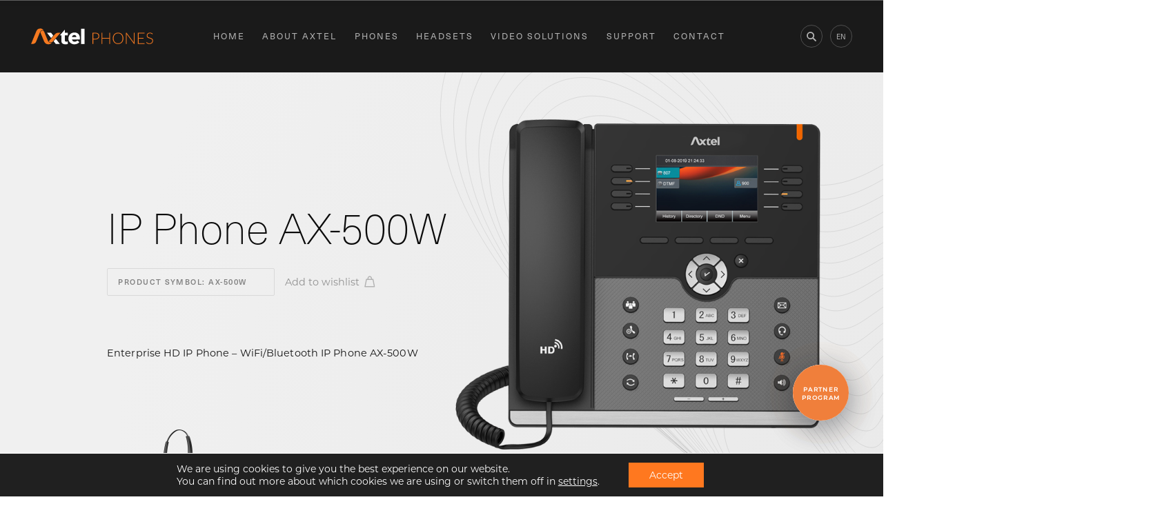

--- FILE ---
content_type: text/html; charset=UTF-8
request_url: https://axtelworld.com/product/phones/ax-500w/
body_size: 27040
content:
<!doctype html>
<html lang="en">
<head>
    <meta charset="UTF-8">
    <meta name="viewport"
          content="width=device-width, user-scalable=no, initial-scale=1.0, maximum-scale=1.0, minimum-scale=1.0">
    <meta http-equiv="X-UA-Compatible" content="ie=edge">
	<meta name="google-site-verification" content="8fIzXDL6gYO25z0UDdkkuS9PsAVcTlON6F8oMn89x8U" />
	<style>
	
@font-face {
font-family:"montserrat";
src:url("/d.woff") format("woff");
font-display:swap;font-style:normal;font-weight:400;
}
		

@font-face {
font-family:"neue-haas-unica";
src:url("/n.woff") format("woff");
font-display:block;font-style:normal;font-weight:400;
}
	</style>
	<script>
var gtmCodes = {
			'en' : 'GTM-5LVRJGT',
			'fr' : 'GTM-53VMHQR',
	'de' : 'GTM-NQRXCK7',
	'ru' : 'GTM-KNHTGX2',
	'ro' : 'GTM-58P32M5',
	'uz' : 'GTM-W7XZZ6Q',
		'pl' : 'GTM-T3JDRZJ'
    };
		var gtmCode = gtmCodes["en"];
	</script>
    <!-- Google tag (gtag.js) -->
<script async src="https://www.googletagmanager.com/gtag/js?id=G-6XGL26D228"></script>
<script>
  window.dataLayer = window.dataLayer || [];
  function gtag(){dataLayer.push(arguments);}
  gtag('js', new Date());

  gtag('config', 'G-6XGL26D228');
</script>
<meta name='robots' content='index, follow, max-image-preview:large, max-snippet:-1, max-video-preview:-1' />
<link rel="alternate" hreflang="en" href="https://axtelworld.com/product/phones/ax-500w/" />
<link rel="alternate" hreflang="fr" href="https://axtelworld.fr/product/telephones/ax-500w/" />
<link rel="alternate" hreflang="de" href="https://axtelworld.de/product/telefone/ax-500w/" />
<link rel="alternate" hreflang="pl" href="https://axtelworld.pl/product/telefony/ax-500w/" />
<link rel="alternate" hreflang="ru" href="https://axtelworld.ru/product/telefony-ru/ax-500w/" />
<link rel="alternate" hreflang="ro" href="https://axtelworld.ro/product/telefoane-voip/telefon-ip-ax-500w/" />
<link rel="alternate" hreflang="x-default" href="https://axtelworld.com/product/phones/ax-500w/" />

	<!-- This site is optimized with the Yoast SEO plugin v20.3 - https://yoast.com/wordpress/plugins/seo/ -->
	<title>Axtel AX-500W - Axtel World - Headsets, Phones. Axtel is delivering communication solutions.</title>
	<meta name="description" content="AX-500W is solution that&#039;s perfect for assistants and managers. Our IP Phone has noise reduction, HD quality and multitude of other functions" />
	<link rel="canonical" href="https://axtelworld.com/product/phones/ax-500w/" />
	<meta property="og:locale" content="en_US" />
	<meta property="og:type" content="article" />
	<meta property="og:title" content="Axtel AX-500W - Axtel World - Headsets, Phones. Axtel is delivering communication solutions." />
	<meta property="og:description" content="AX-500W is solution that&#039;s perfect for assistants and managers. Our IP Phone has noise reduction, HD quality and multitude of other functions" />
	<meta property="og:url" content="https://axtelworld.com/product/phones/ax-500w/" />
	<meta property="og:site_name" content="Axtel World - Headsets, Phones. Axtel is delivering communication solutions." />
	<meta property="article:publisher" content="https://www.facebook.com/AxtelWorld" />
	<meta property="article:modified_time" content="2025-02-16T13:23:44+00:00" />
	<meta property="og:image" content="https://axtelworld.com/wp-content/uploads/2023/05/500.webp" />
	<meta property="og:image:width" content="300" />
	<meta property="og:image:height" content="273" />
	<meta property="og:image:type" content="image/webp" />
	<meta name="twitter:card" content="summary_large_image" />
	<meta name="twitter:site" content="@axtel_headsets" />
	<!-- / Yoast SEO plugin. -->


<link rel='dns-prefetch' href='//cdn.polyfill.io' />
<link rel='dns-prefetch' href='//cdnjs.cloudflare.com' />
<link rel='dns-prefetch' href='//unpkg.com' />
<style type="text/css">
img.wp-smiley,
img.emoji {
	display: inline !important;
	border: none !important;
	box-shadow: none !important;
	height: 1em !important;
	width: 1em !important;
	margin: 0 0.07em !important;
	vertical-align: -0.1em !important;
	background: none !important;
	padding: 0 !important;
}
</style>
	<link rel='stylesheet' id='wc-blocks-vendors-style-css'  href='https://axtelworld.com/wp-content/plugins/woocommerce/packages/woocommerce-blocks/build/wc-blocks-vendors-style.css?ver=8.3.2' type='text/css' media='all' />
<link rel='stylesheet' id='wc-blocks-style-css'  href='https://axtelworld.com/wp-content/plugins/woocommerce/packages/woocommerce-blocks/build/wc-blocks-style.css?ver=8.3.2' type='text/css' media='all' />
<style id='global-styles-inline-css' type='text/css'>
body{--wp--preset--color--black: #000000;--wp--preset--color--cyan-bluish-gray: #abb8c3;--wp--preset--color--white: #ffffff;--wp--preset--color--pale-pink: #f78da7;--wp--preset--color--vivid-red: #cf2e2e;--wp--preset--color--luminous-vivid-orange: #ff6900;--wp--preset--color--luminous-vivid-amber: #fcb900;--wp--preset--color--light-green-cyan: #7bdcb5;--wp--preset--color--vivid-green-cyan: #00d084;--wp--preset--color--pale-cyan-blue: #8ed1fc;--wp--preset--color--vivid-cyan-blue: #0693e3;--wp--preset--color--vivid-purple: #9b51e0;--wp--preset--gradient--vivid-cyan-blue-to-vivid-purple: linear-gradient(135deg,rgba(6,147,227,1) 0%,rgb(155,81,224) 100%);--wp--preset--gradient--light-green-cyan-to-vivid-green-cyan: linear-gradient(135deg,rgb(122,220,180) 0%,rgb(0,208,130) 100%);--wp--preset--gradient--luminous-vivid-amber-to-luminous-vivid-orange: linear-gradient(135deg,rgba(252,185,0,1) 0%,rgba(255,105,0,1) 100%);--wp--preset--gradient--luminous-vivid-orange-to-vivid-red: linear-gradient(135deg,rgba(255,105,0,1) 0%,rgb(207,46,46) 100%);--wp--preset--gradient--very-light-gray-to-cyan-bluish-gray: linear-gradient(135deg,rgb(238,238,238) 0%,rgb(169,184,195) 100%);--wp--preset--gradient--cool-to-warm-spectrum: linear-gradient(135deg,rgb(74,234,220) 0%,rgb(151,120,209) 20%,rgb(207,42,186) 40%,rgb(238,44,130) 60%,rgb(251,105,98) 80%,rgb(254,248,76) 100%);--wp--preset--gradient--blush-light-purple: linear-gradient(135deg,rgb(255,206,236) 0%,rgb(152,150,240) 100%);--wp--preset--gradient--blush-bordeaux: linear-gradient(135deg,rgb(254,205,165) 0%,rgb(254,45,45) 50%,rgb(107,0,62) 100%);--wp--preset--gradient--luminous-dusk: linear-gradient(135deg,rgb(255,203,112) 0%,rgb(199,81,192) 50%,rgb(65,88,208) 100%);--wp--preset--gradient--pale-ocean: linear-gradient(135deg,rgb(255,245,203) 0%,rgb(182,227,212) 50%,rgb(51,167,181) 100%);--wp--preset--gradient--electric-grass: linear-gradient(135deg,rgb(202,248,128) 0%,rgb(113,206,126) 100%);--wp--preset--gradient--midnight: linear-gradient(135deg,rgb(2,3,129) 0%,rgb(40,116,252) 100%);--wp--preset--duotone--dark-grayscale: url('#wp-duotone-dark-grayscale');--wp--preset--duotone--grayscale: url('#wp-duotone-grayscale');--wp--preset--duotone--purple-yellow: url('#wp-duotone-purple-yellow');--wp--preset--duotone--blue-red: url('#wp-duotone-blue-red');--wp--preset--duotone--midnight: url('#wp-duotone-midnight');--wp--preset--duotone--magenta-yellow: url('#wp-duotone-magenta-yellow');--wp--preset--duotone--purple-green: url('#wp-duotone-purple-green');--wp--preset--duotone--blue-orange: url('#wp-duotone-blue-orange');--wp--preset--font-size--small: 13px;--wp--preset--font-size--medium: 20px;--wp--preset--font-size--large: 36px;--wp--preset--font-size--x-large: 42px;}.has-black-color{color: var(--wp--preset--color--black) !important;}.has-cyan-bluish-gray-color{color: var(--wp--preset--color--cyan-bluish-gray) !important;}.has-white-color{color: var(--wp--preset--color--white) !important;}.has-pale-pink-color{color: var(--wp--preset--color--pale-pink) !important;}.has-vivid-red-color{color: var(--wp--preset--color--vivid-red) !important;}.has-luminous-vivid-orange-color{color: var(--wp--preset--color--luminous-vivid-orange) !important;}.has-luminous-vivid-amber-color{color: var(--wp--preset--color--luminous-vivid-amber) !important;}.has-light-green-cyan-color{color: var(--wp--preset--color--light-green-cyan) !important;}.has-vivid-green-cyan-color{color: var(--wp--preset--color--vivid-green-cyan) !important;}.has-pale-cyan-blue-color{color: var(--wp--preset--color--pale-cyan-blue) !important;}.has-vivid-cyan-blue-color{color: var(--wp--preset--color--vivid-cyan-blue) !important;}.has-vivid-purple-color{color: var(--wp--preset--color--vivid-purple) !important;}.has-black-background-color{background-color: var(--wp--preset--color--black) !important;}.has-cyan-bluish-gray-background-color{background-color: var(--wp--preset--color--cyan-bluish-gray) !important;}.has-white-background-color{background-color: var(--wp--preset--color--white) !important;}.has-pale-pink-background-color{background-color: var(--wp--preset--color--pale-pink) !important;}.has-vivid-red-background-color{background-color: var(--wp--preset--color--vivid-red) !important;}.has-luminous-vivid-orange-background-color{background-color: var(--wp--preset--color--luminous-vivid-orange) !important;}.has-luminous-vivid-amber-background-color{background-color: var(--wp--preset--color--luminous-vivid-amber) !important;}.has-light-green-cyan-background-color{background-color: var(--wp--preset--color--light-green-cyan) !important;}.has-vivid-green-cyan-background-color{background-color: var(--wp--preset--color--vivid-green-cyan) !important;}.has-pale-cyan-blue-background-color{background-color: var(--wp--preset--color--pale-cyan-blue) !important;}.has-vivid-cyan-blue-background-color{background-color: var(--wp--preset--color--vivid-cyan-blue) !important;}.has-vivid-purple-background-color{background-color: var(--wp--preset--color--vivid-purple) !important;}.has-black-border-color{border-color: var(--wp--preset--color--black) !important;}.has-cyan-bluish-gray-border-color{border-color: var(--wp--preset--color--cyan-bluish-gray) !important;}.has-white-border-color{border-color: var(--wp--preset--color--white) !important;}.has-pale-pink-border-color{border-color: var(--wp--preset--color--pale-pink) !important;}.has-vivid-red-border-color{border-color: var(--wp--preset--color--vivid-red) !important;}.has-luminous-vivid-orange-border-color{border-color: var(--wp--preset--color--luminous-vivid-orange) !important;}.has-luminous-vivid-amber-border-color{border-color: var(--wp--preset--color--luminous-vivid-amber) !important;}.has-light-green-cyan-border-color{border-color: var(--wp--preset--color--light-green-cyan) !important;}.has-vivid-green-cyan-border-color{border-color: var(--wp--preset--color--vivid-green-cyan) !important;}.has-pale-cyan-blue-border-color{border-color: var(--wp--preset--color--pale-cyan-blue) !important;}.has-vivid-cyan-blue-border-color{border-color: var(--wp--preset--color--vivid-cyan-blue) !important;}.has-vivid-purple-border-color{border-color: var(--wp--preset--color--vivid-purple) !important;}.has-vivid-cyan-blue-to-vivid-purple-gradient-background{background: var(--wp--preset--gradient--vivid-cyan-blue-to-vivid-purple) !important;}.has-light-green-cyan-to-vivid-green-cyan-gradient-background{background: var(--wp--preset--gradient--light-green-cyan-to-vivid-green-cyan) !important;}.has-luminous-vivid-amber-to-luminous-vivid-orange-gradient-background{background: var(--wp--preset--gradient--luminous-vivid-amber-to-luminous-vivid-orange) !important;}.has-luminous-vivid-orange-to-vivid-red-gradient-background{background: var(--wp--preset--gradient--luminous-vivid-orange-to-vivid-red) !important;}.has-very-light-gray-to-cyan-bluish-gray-gradient-background{background: var(--wp--preset--gradient--very-light-gray-to-cyan-bluish-gray) !important;}.has-cool-to-warm-spectrum-gradient-background{background: var(--wp--preset--gradient--cool-to-warm-spectrum) !important;}.has-blush-light-purple-gradient-background{background: var(--wp--preset--gradient--blush-light-purple) !important;}.has-blush-bordeaux-gradient-background{background: var(--wp--preset--gradient--blush-bordeaux) !important;}.has-luminous-dusk-gradient-background{background: var(--wp--preset--gradient--luminous-dusk) !important;}.has-pale-ocean-gradient-background{background: var(--wp--preset--gradient--pale-ocean) !important;}.has-electric-grass-gradient-background{background: var(--wp--preset--gradient--electric-grass) !important;}.has-midnight-gradient-background{background: var(--wp--preset--gradient--midnight) !important;}.has-small-font-size{font-size: var(--wp--preset--font-size--small) !important;}.has-medium-font-size{font-size: var(--wp--preset--font-size--medium) !important;}.has-large-font-size{font-size: var(--wp--preset--font-size--large) !important;}.has-x-large-font-size{font-size: var(--wp--preset--font-size--x-large) !important;}
</style>
<link rel='stylesheet' id='contact-form-7-css'  href='https://axtelworld.com/wp-content/plugins/contact-form-7/includes/css/styles.css?ver=5.6.3' type='text/css' media='all' />
<style id='woocommerce-inline-inline-css' type='text/css'>
.woocommerce form .form-row .required { visibility: visible; }
</style>
<link rel='stylesheet' id='wpda_wpdp_public-css'  href='https://axtelworld.com/wp-content/plugins/wp-data-access/public/../assets/css/wpda_public.css?ver=5.3.10' type='text/css' media='all' />
<link rel='stylesheet' id='wpml-legacy-horizontal-list-0-css'  href='//axtelworld.com/wp-content/plugins/sitepress-multilingual-cms/templates/language-switchers/legacy-list-horizontal/style.min.css?ver=1' type='text/css' media='all' />
<link rel='stylesheet' id='main-css'  href='https://axtelworld.com/wp-content/themes/axtel/assets/build/css/style.min.css?v=5464564565&#038;ver=6.0.11' type='text/css' media='all' />
<link rel='stylesheet' id='main-overide-css'  href='https://axtelworld.com/wp-content/themes/axtel/externals/style.css?ver=12345' type='text/css' media='all' />
<link rel='stylesheet' id='elementor-lazyload-css'  href='https://axtelworld.com/wp-content/plugins/elementor/assets/css/modules/lazyload/frontend.min.css?ver=3.13.4' type='text/css' media='all' />
<link rel='stylesheet' id='moove_gdpr_frontend-css'  href='https://axtelworld.com/wp-content/plugins/gdpr-cookie-compliance/dist/styles/gdpr-main-nf.css?ver=4.8.12' type='text/css' media='all' />
<style id='moove_gdpr_frontend-inline-css' type='text/css'>
				#moove_gdpr_cookie_modal .moove-gdpr-modal-content .moove-gdpr-tab-main h3.tab-title, 
				#moove_gdpr_cookie_modal .moove-gdpr-modal-content .moove-gdpr-tab-main span.tab-title,
				#moove_gdpr_cookie_modal .moove-gdpr-modal-content .moove-gdpr-modal-left-content #moove-gdpr-menu li a, 
				#moove_gdpr_cookie_modal .moove-gdpr-modal-content .moove-gdpr-modal-left-content #moove-gdpr-menu li button,
				#moove_gdpr_cookie_modal .moove-gdpr-modal-content .moove-gdpr-modal-left-content .moove-gdpr-branding-cnt a,
				#moove_gdpr_cookie_modal .moove-gdpr-modal-content .moove-gdpr-modal-footer-content .moove-gdpr-button-holder a.mgbutton, 
				#moove_gdpr_cookie_modal .moove-gdpr-modal-content .moove-gdpr-modal-footer-content .moove-gdpr-button-holder button.mgbutton,
				#moove_gdpr_cookie_modal .cookie-switch .cookie-slider:after, 
				#moove_gdpr_cookie_modal .cookie-switch .slider:after, 
				#moove_gdpr_cookie_modal .switch .cookie-slider:after, 
				#moove_gdpr_cookie_modal .switch .slider:after,
				#moove_gdpr_cookie_info_bar .moove-gdpr-info-bar-container .moove-gdpr-info-bar-content p, 
				#moove_gdpr_cookie_info_bar .moove-gdpr-info-bar-container .moove-gdpr-info-bar-content p a,
				#moove_gdpr_cookie_info_bar .moove-gdpr-info-bar-container .moove-gdpr-info-bar-content a.mgbutton, 
				#moove_gdpr_cookie_info_bar .moove-gdpr-info-bar-container .moove-gdpr-info-bar-content button.mgbutton,
				#moove_gdpr_cookie_modal .moove-gdpr-modal-content .moove-gdpr-tab-main .moove-gdpr-tab-main-content h1, 
				#moove_gdpr_cookie_modal .moove-gdpr-modal-content .moove-gdpr-tab-main .moove-gdpr-tab-main-content h2, 
				#moove_gdpr_cookie_modal .moove-gdpr-modal-content .moove-gdpr-tab-main .moove-gdpr-tab-main-content h3, 
				#moove_gdpr_cookie_modal .moove-gdpr-modal-content .moove-gdpr-tab-main .moove-gdpr-tab-main-content h4, 
				#moove_gdpr_cookie_modal .moove-gdpr-modal-content .moove-gdpr-tab-main .moove-gdpr-tab-main-content h5, 
				#moove_gdpr_cookie_modal .moove-gdpr-modal-content .moove-gdpr-tab-main .moove-gdpr-tab-main-content h6,
				#moove_gdpr_cookie_modal .moove-gdpr-modal-content.moove_gdpr_modal_theme_v2 .moove-gdpr-modal-title .tab-title,
				#moove_gdpr_cookie_modal .moove-gdpr-modal-content.moove_gdpr_modal_theme_v2 .moove-gdpr-tab-main h3.tab-title, 
				#moove_gdpr_cookie_modal .moove-gdpr-modal-content.moove_gdpr_modal_theme_v2 .moove-gdpr-tab-main span.tab-title,
				#moove_gdpr_cookie_modal .moove-gdpr-modal-content.moove_gdpr_modal_theme_v2 .moove-gdpr-branding-cnt a {
				 	font-weight: inherit				}
			#moove_gdpr_cookie_modal,#moove_gdpr_cookie_info_bar,.gdpr_cookie_settings_shortcode_content{font-family:inherit}#moove_gdpr_save_popup_settings_button{background-color:#373737;color:#fff}#moove_gdpr_save_popup_settings_button:hover{background-color:#000}#moove_gdpr_cookie_info_bar .moove-gdpr-info-bar-container .moove-gdpr-info-bar-content a.mgbutton,#moove_gdpr_cookie_info_bar .moove-gdpr-info-bar-container .moove-gdpr-info-bar-content button.mgbutton{background-color:#ff781f}#moove_gdpr_cookie_modal .moove-gdpr-modal-content .moove-gdpr-modal-footer-content .moove-gdpr-button-holder a.mgbutton,#moove_gdpr_cookie_modal .moove-gdpr-modal-content .moove-gdpr-modal-footer-content .moove-gdpr-button-holder button.mgbutton,.gdpr_cookie_settings_shortcode_content .gdpr-shr-button.button-green{background-color:#ff781f;border-color:#ff781f}#moove_gdpr_cookie_modal .moove-gdpr-modal-content .moove-gdpr-modal-footer-content .moove-gdpr-button-holder a.mgbutton:hover,#moove_gdpr_cookie_modal .moove-gdpr-modal-content .moove-gdpr-modal-footer-content .moove-gdpr-button-holder button.mgbutton:hover,.gdpr_cookie_settings_shortcode_content .gdpr-shr-button.button-green:hover{background-color:#fff;color:#ff781f}#moove_gdpr_cookie_modal .moove-gdpr-modal-content .moove-gdpr-modal-close i,#moove_gdpr_cookie_modal .moove-gdpr-modal-content .moove-gdpr-modal-close span.gdpr-icon{background-color:#ff781f;border:1px solid #ff781f}#moove_gdpr_cookie_info_bar span.change-settings-button.focus-g,#moove_gdpr_cookie_info_bar span.change-settings-button:focus{-webkit-box-shadow:0 0 1px 3px #ff781f;-moz-box-shadow:0 0 1px 3px #ff781f;box-shadow:0 0 1px 3px #ff781f}#moove_gdpr_cookie_modal .moove-gdpr-modal-content .moove-gdpr-modal-close i:hover,#moove_gdpr_cookie_modal .moove-gdpr-modal-content .moove-gdpr-modal-close span.gdpr-icon:hover,#moove_gdpr_cookie_info_bar span[data-href]>u.change-settings-button{color:#ff781f}#moove_gdpr_cookie_modal .moove-gdpr-modal-content .moove-gdpr-modal-left-content #moove-gdpr-menu li.menu-item-selected a span.gdpr-icon,#moove_gdpr_cookie_modal .moove-gdpr-modal-content .moove-gdpr-modal-left-content #moove-gdpr-menu li.menu-item-selected button span.gdpr-icon{color:inherit}#moove_gdpr_cookie_modal .moove-gdpr-modal-content .moove-gdpr-modal-left-content #moove-gdpr-menu li a span.gdpr-icon,#moove_gdpr_cookie_modal .moove-gdpr-modal-content .moove-gdpr-modal-left-content #moove-gdpr-menu li button span.gdpr-icon{color:inherit}#moove_gdpr_cookie_modal .gdpr-acc-link{line-height:0;font-size:0;color:transparent;position:absolute}#moove_gdpr_cookie_modal .moove-gdpr-modal-content .moove-gdpr-modal-close:hover i,#moove_gdpr_cookie_modal .moove-gdpr-modal-content .moove-gdpr-modal-left-content #moove-gdpr-menu li a,#moove_gdpr_cookie_modal .moove-gdpr-modal-content .moove-gdpr-modal-left-content #moove-gdpr-menu li button,#moove_gdpr_cookie_modal .moove-gdpr-modal-content .moove-gdpr-modal-left-content #moove-gdpr-menu li button i,#moove_gdpr_cookie_modal .moove-gdpr-modal-content .moove-gdpr-modal-left-content #moove-gdpr-menu li a i,#moove_gdpr_cookie_modal .moove-gdpr-modal-content .moove-gdpr-tab-main .moove-gdpr-tab-main-content a:hover,#moove_gdpr_cookie_info_bar.moove-gdpr-dark-scheme .moove-gdpr-info-bar-container .moove-gdpr-info-bar-content a.mgbutton:hover,#moove_gdpr_cookie_info_bar.moove-gdpr-dark-scheme .moove-gdpr-info-bar-container .moove-gdpr-info-bar-content button.mgbutton:hover,#moove_gdpr_cookie_info_bar.moove-gdpr-dark-scheme .moove-gdpr-info-bar-container .moove-gdpr-info-bar-content a:hover,#moove_gdpr_cookie_info_bar.moove-gdpr-dark-scheme .moove-gdpr-info-bar-container .moove-gdpr-info-bar-content button:hover,#moove_gdpr_cookie_info_bar.moove-gdpr-dark-scheme .moove-gdpr-info-bar-container .moove-gdpr-info-bar-content span.change-settings-button:hover,#moove_gdpr_cookie_info_bar.moove-gdpr-dark-scheme .moove-gdpr-info-bar-container .moove-gdpr-info-bar-content u.change-settings-button:hover,#moove_gdpr_cookie_info_bar span[data-href]>u.change-settings-button,#moove_gdpr_cookie_info_bar.moove-gdpr-dark-scheme .moove-gdpr-info-bar-container .moove-gdpr-info-bar-content a.mgbutton.focus-g,#moove_gdpr_cookie_info_bar.moove-gdpr-dark-scheme .moove-gdpr-info-bar-container .moove-gdpr-info-bar-content button.mgbutton.focus-g,#moove_gdpr_cookie_info_bar.moove-gdpr-dark-scheme .moove-gdpr-info-bar-container .moove-gdpr-info-bar-content a.focus-g,#moove_gdpr_cookie_info_bar.moove-gdpr-dark-scheme .moove-gdpr-info-bar-container .moove-gdpr-info-bar-content button.focus-g,#moove_gdpr_cookie_info_bar.moove-gdpr-dark-scheme .moove-gdpr-info-bar-container .moove-gdpr-info-bar-content a.mgbutton:focus,#moove_gdpr_cookie_info_bar.moove-gdpr-dark-scheme .moove-gdpr-info-bar-container .moove-gdpr-info-bar-content button.mgbutton:focus,#moove_gdpr_cookie_info_bar.moove-gdpr-dark-scheme .moove-gdpr-info-bar-container .moove-gdpr-info-bar-content a:focus,#moove_gdpr_cookie_info_bar.moove-gdpr-dark-scheme .moove-gdpr-info-bar-container .moove-gdpr-info-bar-content button:focus,#moove_gdpr_cookie_info_bar.moove-gdpr-dark-scheme .moove-gdpr-info-bar-container .moove-gdpr-info-bar-content span.change-settings-button.focus-g,span.change-settings-button:focus,#moove_gdpr_cookie_info_bar.moove-gdpr-dark-scheme .moove-gdpr-info-bar-container .moove-gdpr-info-bar-content u.change-settings-button.focus-g,#moove_gdpr_cookie_info_bar.moove-gdpr-dark-scheme .moove-gdpr-info-bar-container .moove-gdpr-info-bar-content u.change-settings-button:focus{color:#ff781f}#moove_gdpr_cookie_modal.gdpr_lightbox-hide{display:none}#moove_gdpr_cookie_info_bar .moove-gdpr-info-bar-container .moove-gdpr-info-bar-content a.mgbutton,#moove_gdpr_cookie_info_bar .moove-gdpr-info-bar-container .moove-gdpr-info-bar-content button.mgbutton,#moove_gdpr_cookie_modal .moove-gdpr-modal-content .moove-gdpr-modal-footer-content .moove-gdpr-button-holder a.mgbutton,#moove_gdpr_cookie_modal .moove-gdpr-modal-content .moove-gdpr-modal-footer-content .moove-gdpr-button-holder button.mgbutton,.gdpr-shr-button,#moove_gdpr_cookie_info_bar .moove-gdpr-infobar-close-btn{border-radius:0}
</style>
<link rel="https://api.w.org/" href="https://axtelworld.com/wp-json/" /><link rel="alternate" type="application/json" href="https://axtelworld.com/wp-json/wp/v2/product/507" /><link rel="EditURI" type="application/rsd+xml" title="RSD" href="https://axtelworld.com/xmlrpc.php?rsd" />
<link rel="wlwmanifest" type="application/wlwmanifest+xml" href="https://axtelworld.com/wp-includes/wlwmanifest.xml" /> 
<meta name="generator" content="WordPress 6.0.11" />
<meta name="generator" content="WooCommerce 6.9.3" />
<link rel='shortlink' href='https://axtelworld.com/?p=507' />
<link rel="alternate" type="application/json+oembed" href="https://axtelworld.com/wp-json/oembed/1.0/embed?url=https%3A%2F%2Faxtelworld.com%2Fproduct%2Fphones%2Fax-500w%2F" />
<link rel="alternate" type="text/xml+oembed" href="https://axtelworld.com/wp-json/oembed/1.0/embed?url=https%3A%2F%2Faxtelworld.com%2Fproduct%2Fphones%2Fax-500w%2F&#038;format=xml" />
<meta name="generator" content="WPML ver:4.5.10 stt:1,4,3,40,44,45;" />

<link rel="preload" as="font" href="https://axtelworld.com/d.woff" crossorigin>
<link rel="preload" as="font" href="https://axtelworld.com/n.woff" crossorigin>	<noscript><style>.woocommerce-product-gallery{ opacity: 1 !important; }</style></noscript>
	<meta name="generator" content="Elementor 3.13.4; features: e_dom_optimization, e_optimized_assets_loading, e_optimized_css_loading, a11y_improvements, additional_custom_breakpoints; settings: css_print_method-external, google_font-disabled, font_display-swap">

<!-- Schema & Structured Data For WP v1.9.100 - -->
<script type="application/ld+json" class="saswp-schema-markup-output">
[{"@context":"https://schema.org","@type":"Product","@id":"https://axtelworld.com/product/phones/ax-500w/#Product","url":"https://axtelworld.com/product/phones/ax-500w/","name":"AX-500W","sku":"AX-500W","description":"AX-500W is solution that&#039;s perfect for assistants and managers. Our IP Phone has noise reduction, HD quality and multitude of other functions","offers":{"@type":"Offer","availability":"https://schema.org/InStock","price":"0","priceCurrency":"PLN","url":"https://axtelworld.com/product/phones/ax-500w/","priceValidUntil":"2026-02-16T13:23:44+00:00"},"mpn":"507","brand":{"@type":"Brand","name":"Axtel World - Headsets, Phones. Axtel is delivering communication solutions."},"aggregateRating":{"@type":"AggregateRating","ratingValue":"5","reviewCount":1},"review":[{"@type":"Review","author":{"@type":"Person","name":"Michał Mizerski"},"datePublished":"2019-12-10T12:38:15+01:00","description":"AX-500W is solution that's perfect for assistants and managers. Our IP Phone has noise reduction, HD quality and multitude of other functions","reviewRating":{"@type":"Rating","bestRating":"5","ratingValue":"5","worstRating":"1"}}],"image":[{"@type":"ImageObject","@id":"https://axtelworld.com/product/phones/ax-500w/#primaryimage","url":"https://axtelworld.com/wp-content/uploads/2023/05/500-1200x1092.webp","width":"1200","height":"1092"},{"@type":"ImageObject","url":"https://axtelworld.com/wp-content/uploads/2023/05/500-1200x900.webp","width":"1200","height":"900"},{"@type":"ImageObject","url":"https://axtelworld.com/wp-content/uploads/2023/05/500-1200x675.webp","width":"1200","height":"675"}]}]
</script>

<link rel="icon" href="https://axtelworld.com/wp-content/uploads/2020/02/favicon.png" sizes="32x32" />
<link rel="icon" href="https://axtelworld.com/wp-content/uploads/2020/02/favicon.png" sizes="192x192" />
<link rel="apple-touch-icon" href="https://axtelworld.com/wp-content/uploads/2020/02/favicon.png" />
<meta name="msapplication-TileImage" content="https://axtelworld.com/wp-content/uploads/2020/02/favicon.png" />
		<style type="text/css" id="wp-custom-css">
			.product__image img {
	height: auto;}


.wp-block-file a{
	margin:10px;
}
.wp-block-file a:hover{
	text-decoration:underline;

}		</style>
		    	<style>
	/*
 * The Typekit service used to deliver this font or fonts for use on websites
 * is provided by Adobe and is subject to these Terms of Use
 * http://www.adobe.com/products/eulas/tou_typekit. For font license
 * information, see the list below.
 *
 * montserrat:
 *   - http://typekit.com/eulas/00000000000000007735a185
 *   - http://typekit.com/eulas/00000000000000007735a18b
 *   - http://typekit.com/eulas/00000000000000007735a18f
 * neue-haas-unica:
 *   - http://typekit.com/eulas/00000000000000007735bb07
 *   - http://typekit.com/eulas/00000000000000007735bb1e
 *   - http://typekit.com/eulas/00000000000000007735bb24
 *   - http://typekit.com/eulas/00000000000000007735bb2a
 *   - http://typekit.com/eulas/00000000000000007735bb2c
 *
 * © 2009-2021 Adobe Systems Incorporated. All Rights Reserved.
 */
/*{"last_published":"2021-06-08 10:49:42 UTC"}*/



@font-face {
font-family:"montserrat";
src:url("https://use.typekit.net/af/c4a610/00000000000000007735a18b/30/l?primer=f592e0a4b9356877842506ce344308576437e4f677d7c9b78ca2162e6cad991a&fvd=n3&v=3") format("woff2"),url("https://use.typekit.net/af/c4a610/00000000000000007735a18b/30/d?primer=f592e0a4b9356877842506ce344308576437e4f677d7c9b78ca2162e6cad991a&fvd=n3&v=3") format("woff"),url("https://use.typekit.net/af/c4a610/00000000000000007735a18b/30/a?primer=f592e0a4b9356877842506ce344308576437e4f677d7c9b78ca2162e6cad991a&fvd=n3&v=3") format("opentype");
font-display:swap;font-style:normal;font-weight:300;
}

@font-face {
font-family:"montserrat";
src:url("https://use.typekit.net/af/6f175d/00000000000000007735a18f/30/l?primer=f592e0a4b9356877842506ce344308576437e4f677d7c9b78ca2162e6cad991a&fvd=n5&v=3") format("woff2"),url("https://use.typekit.net/af/6f175d/00000000000000007735a18f/30/d?primer=f592e0a4b9356877842506ce344308576437e4f677d7c9b78ca2162e6cad991a&fvd=n5&v=3") format("woff"),url("https://use.typekit.net/af/6f175d/00000000000000007735a18f/30/a?primer=f592e0a4b9356877842506ce344308576437e4f677d7c9b78ca2162e6cad991a&fvd=n5&v=3") format("opentype");
font-display:swap;font-style:normal;font-weight:500;
}

@font-face {
font-family:"neue-haas-unica";
src:url("https://use.typekit.net/af/8a8abc/00000000000000007735bb07/30/l?primer=f592e0a4b9356877842506ce344308576437e4f677d7c9b78ca2162e6cad991a&fvd=n6&v=3") format("woff2"),url("https://use.typekit.net/af/8a8abc/00000000000000007735bb07/30/d?primer=f592e0a4b9356877842506ce344308576437e4f677d7c9b78ca2162e6cad991a&fvd=n6&v=3") format("woff"),url("https://use.typekit.net/af/8a8abc/00000000000000007735bb07/30/a?primer=f592e0a4b9356877842506ce344308576437e4f677d7c9b78ca2162e6cad991a&fvd=n6&v=3") format("opentype");
font-display:block;font-style:normal;font-weight:600;
}

@font-face {
font-family:"neue-haas-unica";
src:url("https://use.typekit.net/af/5da8b8/00000000000000007735bb1e/30/l?primer=f592e0a4b9356877842506ce344308576437e4f677d7c9b78ca2162e6cad991a&fvd=n3&v=3") format("woff2"),url("https://use.typekit.net/af/5da8b8/00000000000000007735bb1e/30/d?primer=f592e0a4b9356877842506ce344308576437e4f677d7c9b78ca2162e6cad991a&fvd=n3&v=3") format("woff"),url("https://use.typekit.net/af/5da8b8/00000000000000007735bb1e/30/a?primer=f592e0a4b9356877842506ce344308576437e4f677d7c9b78ca2162e6cad991a&fvd=n3&v=3") format("opentype");
font-display:block;font-style:normal;font-weight:300;
}

@font-face {
font-family:"neue-haas-unica";
src:url("https://use.typekit.net/af/579a71/00000000000000007735bb24/30/l?primer=f592e0a4b9356877842506ce344308576437e4f677d7c9b78ca2162e6cad991a&fvd=n5&v=3") format("woff2"),url("https://use.typekit.net/af/579a71/00000000000000007735bb24/30/d?primer=f592e0a4b9356877842506ce344308576437e4f677d7c9b78ca2162e6cad991a&fvd=n5&v=3") format("woff"),url("https://use.typekit.net/af/579a71/00000000000000007735bb24/30/a?primer=f592e0a4b9356877842506ce344308576437e4f677d7c9b78ca2162e6cad991a&fvd=n5&v=3") format("opentype");
font-display:block;font-style:normal;font-weight:500;
}

@font-face {
font-family:"neue-haas-unica";
src:url("https://use.typekit.net/af/1ae426/00000000000000007735bb2c/30/l?primer=f592e0a4b9356877842506ce344308576437e4f677d7c9b78ca2162e6cad991a&fvd=n2&v=3") format("woff2"),url("https://use.typekit.net/af/1ae426/00000000000000007735bb2c/30/d?primer=f592e0a4b9356877842506ce344308576437e4f677d7c9b78ca2162e6cad991a&fvd=n2&v=3") format("woff"),url("https://use.typekit.net/af/1ae426/00000000000000007735bb2c/30/a?primer=f592e0a4b9356877842506ce344308576437e4f677d7c9b78ca2162e6cad991a&fvd=n2&v=3") format("opentype");
font-display:block;font-style:normal;font-weight:200;
}

.tk-montserrat { font-family: "montserrat",sans-serif; }
.tk-neue-haas-unica { font-family: "neue-haas-unica",sans-serif; }
	</style>
	<script>
	var currentLang = 'en';
	</script>


    <style>
                .text-bg-section--marginoff {
            margin-top: 0;
        }
		
		
                                                                                                        body.hh .header {
            position: fixed;
            top: 0;
            left: 0;
            right: 0;
        }

        @media (max-width: 800px) {
            .hero {
                height: auto !important;
            }
        }
    </style>
		<!-- Google Tag Manager -->
<!-- End Google Tag Manager (noscript) -->
<script>
    var IsPhone = true;
</script>
<header class="header header--phones">
    <div class="logo"><a href="https://axtelworld.com" class="logo__link"><img width="257" height="34" data-skip-lazy class="logo__link__image"
                                                                               src="https://axtelworld.com/wp-content/themes/axtel/assets/img/axtel-phones-logo.svg"
                                                                               alt=""></a>
		<a class="contact-us" href="#">
<span>CONTACT <br /> ME</span>
</a>
				<a class="contact-us contact-us--2" href="/join-us/">
<span>PARTNER <br /> PROGRAM</span>
</a>
				    </div>
    <div class="menu"><ul id="menu-universal-en" class="menu__items"><li id="menu-item-4581" class="menu-item menu-item-type-post_type menu-item-object-page menu-item-4581"><a href="https://axtelworld.com/home-2/">Home</a></li>
<li id="menu-item-21474" class="menu-item menu-item-type-post_type menu-item-object-page menu-item-has-children menu-item-21474"><a href="https://axtelworld.com/about-axtel/">About Axtel</a>
<ul class="sub-menu">
	<li id="menu-item-21475" class="menu-item menu-item-type-post_type menu-item-object-page menu-item-21475"><a href="https://axtelworld.com/about-axtel/where-to-buy/">Where to buy?</a></li>
</ul>
</li>
<li id="menu-item-21476" class="menu-item menu-item-type-post_type menu-item-object-page menu-item-has-children menu-item-21476"><a href="https://axtelworld.com/phones/">Phones</a>
<ul class="sub-menu">
	<li id="menu-item-6969" class="menu-item menu-item-type-taxonomy menu-item-object-product_cat current-product-ancestor current-menu-parent current-product-parent menu-item-6969"><a href="https://axtelworld.com/products/phones/">Products</a></li>
	<li id="menu-item-21478" class="menu-item menu-item-type-post_type menu-item-object-page menu-item-21478"><a href="https://axtelworld.com/phones/phones-support/">Support</a></li>
</ul>
</li>
<li id="menu-item-21479" class="menu-item menu-item-type-post_type menu-item-object-page menu-item-has-children menu-item-21479"><a href="https://axtelworld.com/headsets/">Headsets</a>
<ul class="sub-menu">
	<li id="menu-item-21483" class="menu-item menu-item-type-custom menu-item-object-custom menu-item-21483"><a href="https://axtelworld.com/products/headsets-with-microphone/">Products</a></li>
	<li id="menu-item-21480" class="menu-item menu-item-type-post_type menu-item-object-page menu-item-21480"><a href="https://axtelworld.com/headsets/support/">Support</a></li>
	<li id="menu-item-21481" class="menu-item menu-item-type-post_type menu-item-object-page menu-item-21481"><a href="https://axtelworld.com/headsets/personalize/">Personalize</a></li>
</ul>
</li>
<li id="menu-item-21484" class="menu-item menu-item-type-post_type menu-item-object-page menu-item-has-children menu-item-21484"><a href="https://axtelworld.com/webcams/">Video Solutions</a>
<ul class="sub-menu">
	<li id="menu-item-21486" class="menu-item menu-item-type-custom menu-item-object-custom menu-item-21486"><a href="https://axtelworld.com/products/cameras/">Products</a></li>
	<li id="menu-item-21485" class="menu-item menu-item-type-post_type menu-item-object-page menu-item-21485"><a href="https://axtelworld.com/webcams/support/">Support</a></li>
</ul>
</li>
<li id="menu-item-460" class="menu-item menu-item-type-post_type menu-item-object-page menu-item-has-children menu-item-460"><a href="https://axtelworld.com/phones/phones-support/">Support</a>
<ul class="sub-menu">
	<li id="menu-item-21487" class="menu-item menu-item-type-post_type menu-item-object-page menu-item-21487"><a href="https://axtelworld.com/phones/compatibility/">Compatibility</a></li>
</ul>
</li>
<li id="menu-item-21491" class="menu-item menu-item-type-post_type menu-item-object-page menu-item-21491"><a href="https://axtelworld.com/contact/">Contact</a></li>
</ul></div>    <div class="header__button">
        <button><span></span></button>
    </div>
    <ul class="header__additional">   <li class="new-search-thing">
            <a href="" class="-js-show-search">
                <img width="14" height="14" src="https://axtelworld.com/wp-content/themes/axtel/assets/img/loupe.svg" alt="">
            </a>
			<div id="searchbox">
				
			</div>
			<div id="hits">
				
			</div>
<!--             <form action="https://axtelworld.com/" method="get">

                <input placeholder="Search..." type="text" name="s">
                <input type="hidden" name="post_type" value="product">
                <span class="header__search__close" href="#">&times;</span>
            </form> -->
			</li>














               <li>
                        <a href="" class="-js-lang">en</a>
            <ul>
				                                <li>
                    <a href="https://axtelworld.fr/product/telephones/ax-500w/">FR</a>
                </li>
                                <li>
                    <a href="https://axtelworld.de/product/telefone/ax-500w/">DE</a>
                </li>
                                <li>
                    <a href="https://axtelworld.pl/product/telefony/ax-500w/">PL</a>
                </li>
                                <li>
                    <a href="https://axtelworld.ru/product/telefony-ru/ax-500w/">RU</a>
                </li>
                                <li>
                    <a href="https://axtelworld.ro/product/telefoane-voip/telefon-ip-ax-500w/">RO</a>
                </li>
                				                <li>
                    <a href="https://axtelworld.com/axtel-benelux/">NL</a>
                </li>
				            </ul>
        </li>    </ul>
</header>

<aside class="mobile-menu">
    <div class="mobile-menu__body">
        <div class="mobile-menu__body__top">
            <img width="111" height="33" src="https://axtelworld.com/wp-content/themes/axtel/assets/img/logo.svg" alt="">
            <a href="" class="mobile-menu__body__top__close">&times;</a>
        </div>
        <div class="mobile-menu__body__menu"><ul id="menu-universal-en-1" class="mobile-menu__body__menu__items"><li class="menu-item menu-item-type-post_type menu-item-object-page menu-item-4581"><a href="https://axtelworld.com/home-2/">Home</a></li>
<li class="menu-item menu-item-type-post_type menu-item-object-page menu-item-has-children menu-item-21474"><a href="https://axtelworld.com/about-axtel/">About Axtel</a>
<ul class="sub-menu">
	<li class="menu-item menu-item-type-post_type menu-item-object-page menu-item-21475"><a href="https://axtelworld.com/about-axtel/where-to-buy/">Where to buy?</a></li>
</ul>
</li>
<li class="menu-item menu-item-type-post_type menu-item-object-page menu-item-has-children menu-item-21476"><a href="https://axtelworld.com/phones/">Phones</a>
<ul class="sub-menu">
	<li class="menu-item menu-item-type-taxonomy menu-item-object-product_cat current-product-ancestor current-menu-parent current-product-parent menu-item-6969"><a href="https://axtelworld.com/products/phones/">Products</a></li>
	<li class="menu-item menu-item-type-post_type menu-item-object-page menu-item-21478"><a href="https://axtelworld.com/phones/phones-support/">Support</a></li>
</ul>
</li>
<li class="menu-item menu-item-type-post_type menu-item-object-page menu-item-has-children menu-item-21479"><a href="https://axtelworld.com/headsets/">Headsets</a>
<ul class="sub-menu">
	<li class="menu-item menu-item-type-custom menu-item-object-custom menu-item-21483"><a href="https://axtelworld.com/products/headsets-with-microphone/">Products</a></li>
	<li class="menu-item menu-item-type-post_type menu-item-object-page menu-item-21480"><a href="https://axtelworld.com/headsets/support/">Support</a></li>
	<li class="menu-item menu-item-type-post_type menu-item-object-page menu-item-21481"><a href="https://axtelworld.com/headsets/personalize/">Personalize</a></li>
</ul>
</li>
<li class="menu-item menu-item-type-post_type menu-item-object-page menu-item-has-children menu-item-21484"><a href="https://axtelworld.com/webcams/">Video Solutions</a>
<ul class="sub-menu">
	<li class="menu-item menu-item-type-custom menu-item-object-custom menu-item-21486"><a href="https://axtelworld.com/products/cameras/">Products</a></li>
	<li class="menu-item menu-item-type-post_type menu-item-object-page menu-item-21485"><a href="https://axtelworld.com/webcams/support/">Support</a></li>
</ul>
</li>
<li class="menu-item menu-item-type-post_type menu-item-object-page menu-item-has-children menu-item-460"><a href="https://axtelworld.com/phones/phones-support/">Support</a>
<ul class="sub-menu">
	<li class="menu-item menu-item-type-post_type menu-item-object-page menu-item-21487"><a href="https://axtelworld.com/phones/compatibility/">Compatibility</a></li>
</ul>
</li>
<li class="menu-item menu-item-type-post_type menu-item-object-page menu-item-21491"><a href="https://axtelworld.com/contact/">Contact</a></li>
</ul></div>         <div class="additional-items">







        </div>
    </div>
</aside><!--<div class="preloader" id="loading-bar">

    <svg xmlns="http://www.w3.org/2000/svg" width="111" height="33" viewBox="0 0 111 33">
        <defs>
            <linearGradient id="4jzda" x1="36.51" x2="23.15" y1="31.93" y2="-1.17" gradientUnits="userSpaceOnUse">
                <stop offset="0" stop-color="#ee7203"/>
                <stop offset=".28" stop-color="#ec7103"/>
                <stop offset=".45" stop-color="#e66c04"/>
                <stop offset=".59" stop-color="#db6404"/>
                <stop offset=".72" stop-color="#cc5905"/>
                <stop offset=".83" stop-color="#b84c04"/>
                <stop offset=".94" stop-color="#9f3d03"/>
                <stop offset="1" stop-color="#8d3200"/>
            </linearGradient>
            <linearGradient id="4jzdb" x1="56.08" x2="35.8" y1="8.98" y2="32.33" gradientUnits="userSpaceOnUse">
                <stop offset="0" stop-color="#ee7203"/>
                <stop offset=".28" stop-color="#ec7103"/>
                <stop offset=".45" stop-color="#e66c04"/>
                <stop offset=".59" stop-color="#db6404"/>
                <stop offset=".72" stop-color="#cc5905"/>
                <stop offset=".83" stop-color="#b84c04"/>
                <stop offset=".94" stop-color="#9f3d03"/>
                <stop offset="1" stop-color="#8d3200"/>
            </linearGradient>
        </defs>
        <g>
            <g>
                <g>
                    <g>
                        <g>
                            <path fill="#fff" d="M33 8.98h8.45l18.232 23.317h-8.448z"/>
                        </g>
                        <g>
                            <g>
                                <path fill="#fff" d="M103.48.6h7.144v31.7h-7.144z"/>
                            </g>
                            <g>
                                <path fill="#fff"
                                      d="M100 28.283c-2.293 2.97-6.368 4.614-10.191 4.614-6.006 0-12.519-4.007-12.519-11.979 0-6.833 4.79-12.528 12.519-12.528 6.68 0 11.3 4.218 11.29 12.252v2.26H84.673c.643 2.91 2.406 4.513 5.388 4.513 2.268 0 4.368-.928 5.754-2.404zm-6.281-10.28c.04-2.356-1.473-4.427-4.203-4.427-2.31 0-4.705 1.48-4.843 4.427z"/>
                            </g>
                            <g>
                                <path fill="#fff"
                                      d="M76.089 14.364h-6.166l.029 8.774c.011 2.952.32 4.27 3.007 4.27.966 0 2.456-.176 3.128-.555V32.3c-1.475.458-3.454.593-4.922.593-5.377 0-8.402-2.32-8.403-6.974V14.364H59.41L69.913 2.45v6.532h6.174v5.382z"/>
                            </g>
                        </g>
                    </g>
                    <g>
                        <g>
                            <path fill="url(#4jzda)"
                                  d="M35.606 26.914a6.367 6.367 0 0 1-.72-1.317c-1.46-3.57-8.009-19.609-8.548-20.925-1.734-2.28-5.405-1.758-7.498 2.358.416 1.02 7.156 17.548 7.666 18.77 1.925 4.61 4.29 7.096 9.207 7.096 3.76 0 5.716-1.737 7.354-3.584 0 0-4.968 1.09-7.461-2.398z"/>
                        </g>
                        <g>
                            <path fill="#ee7203"
                                  d="M26.34 4.673S24.422.02 19.404.02c-3.949 0-6.92 1.767-8.527 5.699L.02 32.302h2.381c3.941 0 6.779-1.712 8.07-4.89.347-.855 6.988-17.09 7.99-19.54.12-.296.25-.576.384-.843 2.087-4.113 5.758-4.637 7.495-2.356z"/>
                        </g>
                        <g>
                            <path fill="url(#4jzdb)"
                                  d="M56.216 8.98c-2.25 0-4.453.402-6.54 2.77L38.643 24.267c-1.209 1.372-2.09 2.173-3.032 2.64 2.493 3.488 7.464 2.4 7.464 2.4C47.636 24.126 60.983 8.98 60.983 8.98h-4.767z"/>
                        </g>
                    </g>
                </g>
            </g>
        </g>
    </svg>
</div>
-->
<style>
    .preloader {
        position: fixed;
        top: 0;
        left: 0;
        right: 0;
        bottom: 0;
        background: #1a1a1a;
        display: flex;
        align-items: center;
        justify-content: center;
        z-index: 1000;
    }

    .preloader svg {
        max-width: 300px;
        height: auto;
        width: 100%;
        display: block;
        margin: 0 auto;
    }
</style><style>
    .new-svg {
        position: absolute;
        right: 0;
        bottom: 0;
        width: 34%;
        opacity: 0.3;
    }
    .new-svg svg {

        display: block;
        max-width: 100%;
        height: auto;
    }
    @media(max-width: 767px) {
        .new-svg {
        display: none;
        }
    }
</style>
<section
        class="large-hero large-hero--single-phone" >

    
    
            <div class="large-hero__bg-phone">
            <img width="643" height="794" src="https://axtelworld.com/wp-content/themes/axtel/assets/img/phone-bg-2.png" alt="" data-skip-lazy>
        </div>
                        <div class="container">
        <div class="large-hero__text">
            <h1>IP Phone AX-500W</h1>

            
                
                <div class="product-controls">
                    <div class="large-hero__symbol" data-aos="fade-up">Product symbol:
                        <span>AX-500W</span></div>
                    <div class="product-controls__fav">
                        <a href="https://axtelworld.com/product/phones/ax-500w/?add-to-cart=507">
                            Add to wishlist                            <svg width="16px" height="17px" viewBox="0 0 16 17" version="1.1" xmlns="http://www.w3.org/2000/svg" xmlns:xlink="http://www.w3.org/1999/xlink">
                                <!-- Generator: Sketch 59.1 (86144) - https://sketch.com -->
                                
                                <desc>Created with Sketch.</desc>
                                <g id="Page-1" stroke="none" stroke-width="1" fill="none" fill-rule="evenodd" stroke-linecap="round" stroke-linejoin="round">
                                    <g id="AXTEL-PODSTRONA-PERSONALIZACJA-Copy-2" transform="translate(-1573.000000, -37.000000)" stroke="#B3B3B3" stroke-width="1.45">
                                        <g id="Group-Copy-3" transform="translate(1574.000000, 27.000000)">
                                            <g id="Group-29">
                                                <g id="bag-22" transform="translate(0.000000, 11.000000)">
                                                    <path d="M4.2,4.2 L4.2,3.5 C4.2,1.56700338 5.37525253,-9.1038288e-14 6.825,-9.1038288e-14 L6.825,-9.1038288e-14 C7.52119329,-9.1038288e-14 8.18887231,0.368748941 8.6811553,1.02512627 C9.17343829,1.68150359 9.45,2.57174229 9.45,3.5 L9.45,4.2" id="Path"></path>
                                                    <polygon id="Path" points="11.55 4.2 2.1 4.2 -1.01865183e-11 14.7 13.65 14.7"></polygon>
                                                </g>
                                            </g>
                                        </g>
                                    </g>
                                </g>
                            </svg>                    </a>
                    </div>
                </div>
                <div data-aos="fade-up">
                    <p>Enterprise HD IP Phone – WiFi/Bluetooth IP Phone AX-500W</p>
                </div>
			                <ul class="breadcrumbs" data-aos="fade-up">
                    <li>You are here:</li>
                    <li><a href="https://axtelworld.com">Axtel World</a></li>
                                            <li><a href="https://axtelworld.com/products/phones/">Voip phones</a></li>
                                        <li><span>AX-500W</span></li>
                </ul>
                    </div>
                    <div class="large-hero__image">
                                                            <img width="696" height="645" src="https://axtelworld.com/wp-content/uploads/2019/12/500-top.png" alt="" data-skip-lazy>
                                                </div>
            </div>
</section>
  <link href="https://vjs.zencdn.net/7.11.4/video-js.css" rel="stylesheet" />

  <script src="https://vjs.zencdn.net/7.11.4/video.min.js"></script>



<section class="phone-products ">
        <div class="container">
                <div class="phone-products__listing">
                            <div class="phone-product">
                    <div class="phone-product__image" data-aos="fade-up">
                        <img width="594" height="531" src="https://axtelworld.com/wp-content/uploads/2019/12/500-left.png" alt="">
                    </div>
                    <div class="phone-product__text" data-aos="fade-up">
                        <div class="phone-product__text__title">IP Phone AX-500W</div>
                        <div class="phone-product__text__subtitle"></div>
                        <p>Executive assistants and managers will admire the integrated WiFi and Bluetooth found in the AX-500W. The top of the line AX-500W supports 5-way conference calling and EHS integration. The phone comes to life with a colorful 3.5” TFT LCD with a 480&#215;320 pixel display and intuitive design comforting the most demanding users.</p>
                                                    <ul class="phone-product__text__icons">
                                                                    <li>
                                        <img width="27" height="31" src="https://axtelworld.com/wp-content/uploads/2019/12/12-layers.svg" alt="">
                                    </li>
                                                                    <li>
                                        <img width="20" height="30" src="https://axtelworld.com/wp-content/uploads/2019/12/5-layers-1.svg" alt="">
                                    </li>
                                                                    <li>
                                        <img width="31" height="27" src="https://axtelworld.com/wp-content/uploads/2019/11/hd.svg" alt="">
                                    </li>
                                                                    <li>
                                        <img width="23" height="30" src="https://axtelworld.com/wp-content/uploads/2019/11/gb.svg" alt="">
                                    </li>
                                                                    <li>
                                        <img width="28" height="30" src="https://axtelworld.com/wp-content/uploads/2019/12/6-layers-1.svg" alt="">
                                    </li>
                                                                    <li>
                                        <img width="36" height="21" src="https://axtelworld.com/wp-content/uploads/2019/12/4-layers.svg" alt="">
                                    </li>
                                                                    <li>
                                        <img width="27" height="11" src="https://axtelworld.com/wp-content/uploads/2019/11/poe.svg" alt="">
                                    </li>
                                                            </ul>
                        
                                            </div>
                </div>
                    </div>
    </div>
</section>


<section class="features features--phone" style="">
        <div class="container">
        <h2 data-aos="fade-up">Main features</h2>
        <div class="features__image">

                        <img width="729" height="676" src="https://axtelworld.com/wp-content/uploads/2019/12/500-features.png" alt="" data-aos="fade-up">
                            <div class="features__image__label features__image__label--left" data-aos="fade-up"
                     style="top: 5.1%; left: -20.7%;">
                    <div>Crystal clear HD sound</div>
                    <span></span>
                </div>
                            <div class="features__image__label features__image__label--right" data-aos="fade-up"
                     style="top: 18.3%; right: -36.7%;">
                    <div>3,5’ 480&#215;320 pixel color <br />
 display with backlight</div>
                    <span></span>
                </div>
                            <div class="features__image__label features__image__label--left" data-aos="fade-up"
                     style="top: 53%; left: -20%;">
                    <div>5-way conferencing</div>
                    <span></span>
                </div>
                            <div class="features__image__label features__image__label--right" data-aos="fade-up"
                     style="top: 32%; right: -37%;">
                    <div>Up to 12 SIP accounts</div>
                    <span></span>
                </div>
                            <div class="features__image__label features__image__label--right" data-aos="fade-up"
                     style="top: 47%; right: -31%;">
                    <div>EHS capable</div>
                    <span></span>
                </div>
                            <div class="features__image__label features__image__label--right" data-aos="fade-up"
                     style="top: 85%; right: -48%;">
                    <div>Dual-port Gigabit Ethernet <br />
 povered by PoE</div>
                    <span></span>
                </div>
                    </div>
    </div>
</section>


<style>
	.camera-gallery .gallery-item {
    width: 31%;
    margin-bottom: 40px;
	}
	
	.gallery-item a {
		
    height: 295px;
    overflow: hidden;
    display: block;
    background: #f7f7f7;
    display: flex;
    align-items: center;
    justify-content: center;
	}
	
	.pop-gallery__items img {
		max-height: 71vh;
	}
	.pop-gallery__body {
		padding-top: 10.3vh;
	}
	.camera-gallery .container:after {
		content: '';
		width: 31%;
	}
	.pop-gallery ~ .wave {
    margin-top: 8em !important;
	}
	
	.pop-gallery__thumbs img {
		object-fit: cover;
	}
	
	@media(max-width: 1024px) and (min-width: 768px) {
		.camera-gallery .gallery-item {
			width: 47%;
		}
	}
	
	@media(max-width: 767px) {
		.camera-gallery .gallery-item {
			width: 100%;
		}
		
	.pop-gallery ~ .wave {
		
    margin-top: 4em !important;
		}
	}
</style>

<div class="camera-gallery">
    <div class="container">

                    <div class="gallery-item">
                <a href="#">
                    <img width="282" height="257" src="https://axtelworld.com/wp-content/uploads/2023/02/Telefon-IP-AX-500W-1-282x257.webp" alt="">
                </a>
            </div>
                    <div class="gallery-item">
                <a href="#">
                    <img width="282" height="258" src="https://axtelworld.com/wp-content/uploads/2023/02/Telefon-IP-AX-500W-2-282x258.webp" alt="">
                </a>
            </div>
                    <div class="gallery-item">
                <a href="#">
                    <img width="282" height="203" src="https://axtelworld.com/wp-content/uploads/2023/02/Telefon-IP-AX-500W-3-282x203.webp" alt="">
                </a>
            </div>
            </div>
</div>


<div class="pop-gallery">
    <div class="pop-gallery__close">
        <svg id="SVGDoc" width="49" height="49" xmlns="http://www.w3.org/2000/svg" version="1.1"
             xmlns:xlink="http://www.w3.org/1999/xlink" xmlns:avocode="https://avocode.com/" viewBox="0 0 49 49">
            <defs></defs>
            <desc>Generated with Avocode.</desc>
            <g>
                <g>
                    <g>
                        <path d="M2,2l45.92,45.92" fill-opacity="0" fill="#ffffff" stroke-linejoin="round"
                              stroke-linecap="round" stroke-opacity="1" stroke="#000000" stroke-miterlimit="20"
                              stroke-width="2.24"></path>
                    </g>
                    <g>
                        <path d="M47.92,2l-45.92,45.92" fill-opacity="0" fill="#ffffff" stroke-linejoin="round"
                              stroke-linecap="round" stroke-opacity="1" stroke="#000000" stroke-miterlimit="20"
                              stroke-width="2.24"></path>
                    </g>
                </g>
            </g>
        </svg>
    </div>
    <div class="pop-gallery__body">
        <div class="pop-gallery__items owl-carousel">

                            <img class="owl-lazy" data-src="https://axtelworld.com/wp-content/uploads/2023/02/Telefon-IP-AX-500W-1.webp"  alt="">
                            <img class="owl-lazy" data-src="https://axtelworld.com/wp-content/uploads/2023/02/Telefon-IP-AX-500W-2.webp"  alt="">
                            <img class="owl-lazy" data-src="https://axtelworld.com/wp-content/uploads/2023/02/Telefon-IP-AX-500W-3.webp"  alt="">
                    </div>
        <div class="pop-gallery__thumbs">
                            <img width="282" height="257" src="https://axtelworld.com/wp-content/uploads/2023/02/Telefon-IP-AX-500W-1-282x257.webp" class="active" alt="" data-skip-lazy>
                            <img width="282" height="258" src="https://axtelworld.com/wp-content/uploads/2023/02/Telefon-IP-AX-500W-2-282x258.webp" class="" alt="" data-skip-lazy>
                            <img width="282" height="203" src="https://axtelworld.com/wp-content/uploads/2023/02/Telefon-IP-AX-500W-3-282x203.webp" class="" alt="" data-skip-lazy>
                    </div>
    </div>
</div>


<style>
    .technical-description--full .technical-description__left {
        width: 100%;
    }
</style>
<section class="technical-description technical-description--">
        <div class="container">
        <h3 data-aos="fade-up">Technical data</h3>
        <div class="technical-description__text">
            <div class="technical-description__left" data-aos="fade-up">
                <h4>Phone Features</h4>
<ul>
<li>Up to 12 SIP accounts</li>
<li>Call hold, mute, DND</li>
<li>One-touch speed dial, hotline</li>
<li>Call forward, call waiting, call transfer</li>
<li>Redial, call return, auto answer, direct IP call</li>
<li>5-way conferencing</li>
<li>Group listening, SMS, emergency call</li>
<li>Ring tone selection/provisioning</li>
<li>Set date time automatically or manually</li>
<li>Dial plan per account</li>
<li>RTCP-XR (RFC3611), VQ-RTCPXR (RFC6035)</li>
</ul>
<h4>Voice Codecs Features</h4>
<ul>
<li>HD voice, HD handset, HD speaker</li>
<li>Codecs: iLBC, G.722, G.711(A/μ), Opus G.723, G.729AB, G.726-32</li>
<li>DTMF: In-band, RFC 2833, SIP INFO</li>
<li>Full-duplex hands-free speakerphone with AEC VAD, AGC, CNG, AEC, PLC, AJB</li>
</ul>
<h4>Directory</h4>
<ul>
<li>Local phonebook up to 1000 entries</li>
<li>XML/LDAP remote phonebook</li>
<li>Intelligent search method</li>
<li>Phonebook search/import/export</li>
<li>Call history: dialed/received/missed/forwarded</li>
<li>Black list</li>
</ul>
<h4>IP-PBX Features</h4>
<ul>
<li>Busy Lamp Field (BLF), bridged Line Appearance(BLA)</li>
<li>Anonymous call, anonymous call rejection</li>
<li>Message Waiting Indicator (MWI), voice mail</li>
<li>Intercom, paging</li>
<li>Call park, call pickup</li>
<li>Music on hold</li>
<li>Hot-desking</li>
</ul>
<h4>Feature keys</h4>
<ul>
<li>8 line keys with LED</li>
<li>8 line keys can be programmed up to</li>
<li>28 various features (4-page view)</li>
<li>8 feature keys: voice mail, headset, mute,</li>
<li>speaker, transfer, redial,</li>
<li>4 context-sensitive “soft” keys</li>
<li>6 navigation keys, volume control keys</li>
<li>Illuminated speaker key/headset key/mute key</li>
</ul>
<h4>Display and Indicator</h4>
<ul>
<li>5’’ 480&#215;320-pixel color display with backlight</li>
<li>16 bit depth color</li>
<li>LED for call and message waiting indication</li>
<li>Dual-color(red or green)Illuminated</li>
<li>Wallpaper, national language selection</li>
<li>Intuitive user interface with icons and soft keys</li>
<li>Caller ID with name, number and photo</li>
<li>WiFi/Bluetooth supported</li>
</ul>

            </div>
                        <div class="technical-description__right" data-aos="fade-up">
                <h4>Interface</h4>
<ul>
<li>Dual-port Gigabit Ethernet</li>
<li>Power over Ethernet (IEEE 802.3af), class 3</li>
<li>1xRJ9 (4P4C) handset port</li>
<li>1xRJ9 (4P4C) headset port</li>
<li>Support up to 6 Expansion Modules</li>
</ul>
<h4>Physical Features</h4>
<ul>
<li>Stand with 2 adjustable angles</li>
<li>Wall mountable</li>
<li>External universal AC adapter (Mandatory for WiFi use/</li>
<li>not included in package):</li>
<li>AC 100~240V input and DC 5V/1.2A output</li>
<li>Power consumption (PSU): 2.0~4.6W</li>
<li>Power consumption (PoE): 2.5~5.5W</li>
<li>Operating humidity: 10~95%</li>
<li>Operating temperature: -10~50°C</li>
</ul>
<h4>Management</h4>
<ul>
<li>Configuration: browser/LCD-Menu/auto-provision</li>
<li>Auto provision via HTTP/HTTPS FTP/TFTP</li>
<li>Auto-provision with PnP</li>
<li>Reset to factory, restart, reboot</li>
<li>Local tracing log export, system log</li>
<li>Phone lock for personal privacy protection</li>
</ul>
<h4>WiFi/Bluetooth</h4>
<ul>
<li>WiFi: Network Standard: IEEE802.11b/g/n</li>
<li>Transmission Rate: 150 Mbps</li>
<li>Frequency Range: 2.4GHz</li>
<li>Bluetooth: Bluetooth specification: V4.0+HSsystem</li>
<li>Enhanced Data Rata (edr) compliant for both 2Mbps and</li>
<li>3Mbps supported</li>
<li>Bluetooth frequency range: 2.402GHz-2.480GHz</li>
<li>Compatible with Bluetooth specification V4.0 ,back</li>
<li>compatible with Bluetooth1.1 1.2 2.0and3.0 f or wide-ranging use</li>
</ul>
<h4>Network and Security</h4>
<ul>
<li>SIP v1 (RFC2543), v2 (RFC3261)</li>
<li>SIP server/proxy redundancy</li>
<li>NAT Traversal: STUN mode</li>
<li>DHCP/static/PPPoE/IEEE802.1X/open VPN</li>
<li>HTTP/HTTPS web server</li>
<li>Time and date synchronization by SNTP</li>
<li>DNS-NAPTR/DNS-SRV(RFC 3263)</li>
<li>QoS: 802.1p/Q tagging (VLAN),</li>
<li>Layer 3 ToS DSCP</li>
<li>TLS(Transport Layer Security), SRTP, ZRTP</li>
<li>HTTPS certificate manager</li>
<li>AES encryption for configuration file</li>
<li>Digest authentication using MD5/MD5-sess</li>
<li>IPv6 supported</li>
</ul>
<h4>Package content</h4>
<ul>
<li>Axtel AX-500W phone</li>
<li>Handset with handset cord</li>
<li>Stand</li>
<li>Quick Reference guide</li>
</ul>
            </div>
                                </div>
    </div>
</section>

<style>
    .technical-description__text {
        flex-wrap: wrap;
    }
    .technical__description__top p {
        font-weight: 300;
    }
</style>

    <section
            class="products products--related products--center" >
                                                                <h3>Check other phones</h3>
                                    
                    <div class="container">
                <div class="products__list products__list--center">
                                                                    <div class="product product--phones">
    <a href="https://axtelworld.com/product/phones/ax-400g/" class="product__inner">
                <div class="product__image" data-new=""><img width="300" height="257" src="https://axtelworld.com/wp-content/uploads/2019/12/Axtel-voip-phone-ax400-1.webp" alt="Headsets - AX-400G"></div>
                <div class="product__text">
			            <p class="product__text__title"> AX-400G</p>
			            <img width="15" height="11" src="https://axtelworld.com/wp-content/themes/axtel/assets/img/arrow-top-right.svg" alt="">
        </div>
    </a>
</div>                                                                    <div class="product product--phones">
    <a href="https://axtelworld.com/product/phones/ax-300-g/" class="product__inner">
                <div class="product__image" data-new=""><img width="300" height="283" src="https://axtelworld.com/wp-content/uploads/2019/11/Telefon-VOIP-AX-300G-1.webp" alt="Headsets - AX-300G"></div>
                <div class="product__text">
			            <p class="product__text__title"> AX-300G</p>
			            <img width="15" height="11" src="https://axtelworld.com/wp-content/themes/axtel/assets/img/arrow-top-right.svg" alt="">
        </div>
    </a>
</div>                                    </div>
            </div>
        
    </section>



    <section
            class="products products--related " >
                                                                <h3>Check our products</h3>
                                    
                                <div class="container">
                <div class="products__list">
                                            <div class="product product--unified-communications product--professional-call-center-and-telemarketing-headsets product--headsets-with-microphone">
    <a href="https://axtelworld.com/product/headsets-with-microphone/professional-call-center-and-telemarketing-headsets/axtel-one-qd/" class="product__inner">
                <div class="product__image" data-new=""><img width="1000" height="1000" src="https://axtelworld.com/wp-content/uploads/2023/09/Axtel-ONE.png" alt="Headsets - Axtel ONE QD"><div class="new-label">New</div></div>
                <div class="product__text">
			            <p class="product__text__title"> Axtel ONE QD</p>
			            <img width="15" height="11" src="https://axtelworld.com/wp-content/themes/axtel/assets/img/arrow-top-right.svg" alt="">
        </div>
    </a>
</div>
                                            <div class="product product--wireless">
    <a href="https://axtelworld.com/product/headsets-with-microphone/wireless/axtel-prime-x3-duo-se/" class="product__inner">
                <div class="product__image" data-new=""><img width="800" height="800" src="https://axtelworld.com/wp-content/uploads/2023/07/Axtel-Prime-X3.webp" alt="Headsets - Axtel Prime X3 duo SE"></div>
                <div class="product__text">
			            <p class="product__text__title"> Axtel Prime X3 duo SE</p>
			            <img width="15" height="11" src="https://axtelworld.com/wp-content/themes/axtel/assets/img/arrow-top-right.svg" alt="">
        </div>
    </a>
</div>
                                            <div class="product product--unified-communications product--headsets-with-microphone product--wireless">
    <a href="https://axtelworld.com/product/headsets-with-microphone/wireless/axtel-one-bt/" class="product__inner">
                <div class="product__image" data-new=""><img width="287" height="287" src="https://axtelworld.com/wp-content/uploads/2025/01/axtel-one-bt-09.png" alt="Headsets - Axtel One BT stereo"><div class="new-label">New</div></div>
                <div class="product__text">
			            <p class="product__text__title"> Axtel One BT stereo</p>
			            <img width="15" height="11" src="https://axtelworld.com/wp-content/themes/axtel/assets/img/arrow-top-right.svg" alt="">
        </div>
    </a>
</div>
                                            <div class="product product--unified-communications product--unified-communications product--headsets-with-microphone">
    <a href="https://axtelworld.com/product/headsets-with-microphone/unified-communications/axtel-elite-uc/" class="product__inner">
                <div class="product__image" data-new=""><img width="1600" height="1600" src="https://axtelworld.com/wp-content/uploads/2025/05/AXH-EHDMSD-front.png" alt="Headsets - Axtel Elite UC"><div class="new-label">New</div></div>
                <div class="product__text">
			            <p class="product__text__title"> Axtel Elite UC</p>
			            <img width="15" height="11" src="https://axtelworld.com/wp-content/themes/axtel/assets/img/arrow-top-right.svg" alt="">
        </div>
    </a>
</div>
                                    </div>
            </div>
                    
    </section>



<section class="downloads">
  
  
  <div class="container">
        <h3 data-aos="fade-up">Download</h3>
        <div class="downloads__items">
      	      

      <a href="https://axtelworld.com/get-file.php?id=507&#038;lang=en" download data-aos="fade-up">
        <img width="46" height="46" src="https://axtelworld.com/wp-content/uploads/2019/12/6-layers.svg" alt="">
        <span>
                              Product card
                            </span>
      </a>
      

      <a href="https://axtelworld.com/wp-content/uploads/2021/05/Axtel_Catalogue_2021_-web.pdf" download data-aos="fade-up">
        <img width="40" height="46" src="https://axtelworld.com/wp-content/uploads/2019/12/6-layers2.svg" alt="">
        <span>
                              Products catalogue                            </span>
      </a>
      		
		    </div>
  </div>
</section>


<aside class="sticky-categories">
    <div class="container">
        <ul>
                                            <li>
                    <a href="https://axtelworld.com/products/headsets-with-microphone/" class="">Headsets with microphone</a>
                </li>
                                            <li>
                    <a href="https://axtelworld.com/products/phones/" class="active">Voip phones</a>
                </li>
                                            <li>
                    <a href="https://axtelworld.com/products/cameras/" class="">Webcams</a>
                </li>
                                            <li>
                    <a href="https://axtelworld.com/products/accessories/" class="">Accessories</a>
                </li>
                    </ul>
    </div>
    <a href="/headsets/compatibility/" class="sticky-compat"><img width="15" height="15" src="https://axtelworld.com/wp-content/themes/axtel/compat.svg" alt="">Compatibility</a>

</aside>

<style>
    .sticky-categories {
        transform: translateY(-100%);
        position: fixed;
        top: 0;
        left: 0;
        right: 0;
        z-index: 100;
        background: #fff;
        box-shadow: 0 0 10px rgba(1, 1, 1, 0.11);
        transition: all .3s ease;
    }
    
    .sticky-compat {
        font-weight: 500;
        font-size: 12px;color: #1b1b1b;

        position: absolute;
        right: 0;
        top: 50%;
        transform: translateY(-50%);
        display: inline-flex;
        align-items: center;
        margin-right: 3.8em;
    }
    @media(max-width: 1000px) {
        .sticky-compat {
            margin-right: 0.8em;
        }
    }
    .sticky-compat:hover {
        color: #fa6400;
    }
    @media(max-width: 850px) {
        .sticky-compat {
            display: none;
        }
    }
    .sticky-compat img {
        margin-right: 0.8em;
    }
    .sticky-categories li {
    width: 24%;
    }
    
    .sticky-categories.up {
        transform: none;
    }

    @media(max-width: 767px) {
        .sticky-categories {
            display: none !important;
        }
    }

    .sticky-categories .container {
        max-width: 906px !important;
        padding-top: 1em;
        padding-bottom: 1em;
    }

    @media(max-width: 1250px) {
        .sticky-categories .container {
            max-width: 600px !important;
        }
    }

    .sticky-categories ul {
        list-style: none;
        margin: 0;
        display: flex;
        justify-content: space-between;
    }

    .sticky-categories ul a {
        border: 1px solid black;
        border-radius: 5px;
        display: flex;
        justify-content: center;
        align-items: center;
        padding-top: 0.7em;
        font-size: 1.1em;
        font-weight: 500;
        padding-bottom: 0.7em;
        transition: all .3s ease;
        padding-top: 0.3em;
        font-size: 0.8em;
        font-weight: 500;
        padding-bottom: 0.3em;
    }
    .sticky-categories ul a.active, .sticky-categories ul a:hover {
        background: #000;
        color: #fff;
    }

    .widget {
        height: 70px;
        background-color: #010101;
        border: 1px solid #fa6400;
        border-bottom: none;
        position: fixed;
        bottom: 0;
        left: 0;
        z-index: 30;
        max-width: 311px;
        display: flex;
        align-items: center;
        padding-left: 25px;
        width: 100%;
        transition: all .3s ease;
    }

    .widget:hover {
        height: 80px;
    }

    .widget:hover img {
        top: -15px;
    }

    .widget span {
        margin-right: 30px;
        font-size: 14px;
        color: #ffffff;
        font-weight: 500;
        line-height: 26.04px;
    }

    .widget img {
        position: relative;
        top: -9px;
        transition: all .3s ease;
    }

    .widget--headsets {
        height: 63px;
    }

    .widget--headsets img {
        top: -17px;
        left: -25px;
    }

    .widget--headsets:hover {
        height: 73px;
    }

    .widget--headsets:hover img {
        top: -27px;
    }

    .widget em {
        font-style: normal;
        color: #f07f3b;
    }
</style>


<a href="/products/headsets/" class=" widget widget--headsets">
    <span>Check out Axtel <em>Headsets</em></span>
    <img width="86" height="98" src="https://axtelworld.com/wp-content/themes/axtel/widget-headsets.png" alt="">
</a>

<style>
	.header__additional li input {
		-webkit-appearance: none !important;
	}
    .widget {
        height: 70px;
        background-color: #010101;
        border: 1px solid #fa6400;
        border-bottom: none;
        position: fixed;
        bottom: 0;
        left: 0;
        z-index: 30;
        max-width: 311px;
        display: flex;
        align-items: center;
        padding-left: 25px;
        width: 100%;
        transition: all .3s ease;
    }

    .widget:hover {
        height: 80px;
    }

    .widget:hover img {
        top: -15px;
    }

    .widget span {
        margin-right: 30px;
        font-size: 14px;
        color: #ffffff;
        font-weight: 500;
        line-height: 26.04px;

        line-height: 18.04px !important;
        padding-top: 4px !important;
    }

    .widget img {
        position: relative;
        top: -9px;
        transition: all .3s ease;
    }

    .widget--headsets {
        height: 63px;
    }

    .widget--headsets img {
        top: -17px;
        left: -25px;
    }

    .widget--headsets:hover {
        height: 73px;
    }

    .widget--headsets:hover img {
        top: -27px;
    }

    .widget em {
        font-style: normal;
        color: #f07f3b;
    }

    @media(max-width: 767px) {
        .widget {

            padding-left: 15px;
            max-width: 211px;
        }

        .widget span
        {

            margin-right: 15px;
            font-size: 10px;
            white-space: nowrap;
        }
    }
	.nreg {
		margin-top: 30px;
		display: flex;
		align-items: center;
	}
	#newsletter_reg {
		appearance: none;
		width: 20px;
		height: 20px;
		    border: 1px solid #414141;
		margin-right: 15px;
		position: relative;
	}
	#newsletter_reg:checked:after {
		    content: "\2713";
    position: absolute;
    top: 0;
    left: 0;
    right: 0;
    bottom: 0;
    color: #fff;
    display: -webkit-box;
    display: -webkit-flex;
    display: -ms-flexbox;
    display: flex;
    -webkit-box-align: center;
    -webkit-align-items: center;
    -ms-flex-align: center;
    align-items: center;
    -webkit-box-pack: center;
    -webkit-justify-content: center;
    -ms-flex-pack: center;
    justify-content: center;
    font-size: 12px;
	}
	.nreg input:focus {
		outline: none;
	}
	.nreg label {
		color: #fff;
		font-size: 14px;
	}
	.nreg a {
		text-decoration: underline;
	}
	.nreg.error label {
		color: red;
	}
	.nreg.error input {
		border-color: red;
	}
</style>

<div class="footer-holder">
    <section class="newsletter">

        <div class="container">
            <div class="newsletter__text">
                Subscribe to our newsletter to receive the latest information on our products and more.            </div>
            <form action="" id="newsletter">
                <input type="text" placeholder="First and last name" name="newsletter_name">
                <input type="email" placeholder="E-mail address" name="newsletter_email">
                <input type="text" placeholder="Company" name="newsletter_company">
                <button type="submit">Sign me up</button>
            </form>
			<div class="nreg">
				<input type="checkbox" name="newsletter_reg" id="newsletter_reg"> <label for="newsletter_reg">I accept <a href="/privacy-policy" target="_blank">terms and conditions</a></label>
			</div>
				
            <div class="newsletter__ok">
            </div>
        </div>
    </section>

    <footer class="footer">
        <div class="container">
            <div class="footer__inner">
                <div class="footer__left">
                    <img width="111" height="33" src="https://axtelworld.com/wp-content/themes/axtel/assets/img/logo.svg" alt="">
                                        <div class="footer__languages">
                        <div class="footer__languages__label">Language</div>
                        <div class="footer__languages__holder">
                                                        <div class="footer__languages__active"><img width="18" height="12"
                                        src="https://axtelworld.com/wp-content/plugins/sitepress-multilingual-cms/res/flags/en.png"
                                        alt=""> English </div>
                            <ul class="footer__languages__list">
                                                                    <li>
                                        <a href="https://axtelworld.fr/product/telephones/ax-500w/"><img width="18" height="12" src="https://axtelworld.com/wp-content/plugins/sitepress-multilingual-cms/res/flags/fr.png"
                                                                            alt=""> Français                                        </a>
                                    </li>
                                                                    <li>
                                        <a href="https://axtelworld.de/product/telefone/ax-500w/"><img width="18" height="12" src="https://axtelworld.com/wp-content/plugins/sitepress-multilingual-cms/res/flags/de.png"
                                                                            alt=""> Deutsch                                        </a>
                                    </li>
                                                                    <li>
                                        <a href="https://axtelworld.pl/product/telefony/ax-500w/"><img width="18" height="12" src="https://axtelworld.com/wp-content/plugins/sitepress-multilingual-cms/res/flags/pl.png"
                                                                            alt=""> Polski                                        </a>
                                    </li>
                                                                    <li>
                                        <a href="https://axtelworld.ru/product/telefony-ru/ax-500w/"><img width="18" height="12" src="https://axtelworld.com/wp-content/plugins/sitepress-multilingual-cms/res/flags/ru.png"
                                                                            alt=""> Русский                                        </a>
                                    </li>
                                                                    <li>
                                        <a href="https://axtelworld.ro/product/telefoane-voip/telefon-ip-ax-500w/"><img width="18" height="12" src="https://axtelworld.com/wp-content/plugins/sitepress-multilingual-cms/res/flags/ro.png"
                                                                            alt=""> Română                                        </a>
                                    </li>
                                                            </ul>
                        </div>

                    </div>
                </div>
                <div class="footer__menu">
                    <div class="footer__title">Products</div>
                    <ul id="menu-produkty" class=""><li id="menu-item-106" class="menu-item menu-item-type-post_type menu-item-object-page menu-item-106"><a href="https://axtelworld.com/headsets/">Headsets</a></li>
<li id="menu-item-105" class="menu-item menu-item-type-post_type menu-item-object-page menu-item-105"><a href="https://axtelworld.com/phones/">Phones</a></li>
<li id="menu-item-10258" class="menu-item menu-item-type-post_type menu-item-object-page menu-item-10258"><a href="https://axtelworld.com/webcams/">Video Solutions</a></li>
<li id="menu-item-9213" class="menu-item menu-item-type-post_type menu-item-object-page menu-item-9213"><a href="https://axtelworld.com/home-office/">Home Office</a></li>
<li id="menu-item-13479" class="menu-item menu-item-type-post_type menu-item-object-page menu-item-13479"><a href="https://axtelworld.com/laptop-webcams-the-highest-standard-of-online-meetings/">Laptop Webcams</a></li>
</ul>                </div>
                <div class="footer__menu">
                    <div class="footer__title">For Client</div>
                    <ul id="menu-dla-klienta" class=""><li id="menu-item-2850" class="menu-item menu-item-type-post_type menu-item-object-page menu-item-2850"><a href="https://axtelworld.com/headsets/support/">Support Headsets</a></li>
<li id="menu-item-2849" class="menu-item menu-item-type-post_type menu-item-object-page menu-item-2849"><a href="https://axtelworld.com/phones/phones-support/">Support Phones</a></li>
<li id="menu-item-2851" class="menu-item menu-item-type-post_type menu-item-object-page menu-item-2851"><a href="https://axtelworld.com/headsets/compatibility/">Compatibility</a></li>
</ul>                </div>
                <div class="footer__menu">
                    <div class="footer__title">About Axtel</div>
                    <ul id="menu-o-axtel" class=""><li id="menu-item-129" class="menu-item menu-item-type-post_type menu-item-object-page menu-item-129"><a href="https://axtelworld.com/about-axtel/">About Axtel World</a></li>
<li id="menu-item-130" class="menu-item menu-item-type-post_type menu-item-object-page menu-item-130"><a href="https://axtelworld.com/about-axtel/where-to-buy/">Where to buy?</a></li>
<li id="menu-item-131" class="menu-item menu-item-type-post_type menu-item-object-page menu-item-131"><a href="https://axtelworld.com/headsets/support/become-a-distributor/">Become a distributor</a></li>
<li id="menu-item-5074" class="menu-item menu-item-type-post_type menu-item-object-page menu-item-5074"><a href="https://axtelworld.com/news/">News</a></li>
<li id="menu-item-2855" class="menu-item menu-item-type-post_type menu-item-object-page menu-item-2855"><a href="https://axtelworld.com/contact/">Contact</a></li>
</ul>                </div>
                <div class="footer__social">
                    <div class="footer__title">Social media</div>
                    <ul>
                        <li>
                            <a href="https://www.facebook.com/AxtelWorld" target="_blank"><img width="17" height="17"
                                        src="/wp-content/uploads/2022/03/logo-facebook-axtel.svg" alt="">
                                Facebook</a>
                        </li>
                        <li>
                            <a href="https://www.youtube.com/channel/UCk84Q17n7Ph6PQuvo5wcfOg" target="_blank"><img width="18" height="18"
                                        src="https://axtelworld.com/wp-content/themes/axtel/assets/img/fb.svg" alt="">
                                Youtube</a>
                        </li>
                        <li>
                            <a href="https://www.linkedin.com/company/axtel-headsets/" target="_blank"><img width="18" height="18"
                                        src="https://axtelworld.com/wp-content/themes/axtel/assets/img/in.svg" alt="">
                                Linkedin</a>
                        </li>
                    </ul>
                </div>
            </div>
        </div>
    </footer>

    <aside class="copyright">
        <div class="container">
            <p> Copyright by Axtel 2026 - <a
                        href="https://axtelworld.com/privacy-policy/">Privacy Policy</a>
            </p>
            <p><a href="" class="-js-scroll-up">Go to top</a></p>
        </div>
    </aside>
	<style>
		.ue-new {
			padding-bottom: 100px; margin-top: -50px;
		}
		@media(max-width: 800px) {
			.ue-new {
				
    padding-bottom: 60px;
    margin-top: -10px;
    padding-left: 15px;
    padding-right: 15px;
			}
		}
	</style>
	<div class="ue-new" style="">
		<a href="/program-operacyjny-inteligentny-rozwoj/">
		<img width="461" height="65" src="/wp-content/uploads/2023/02/fundusze-europejskie-baner.webp" alt="baner ncbr" rel="nofollow" style="display: block;max-width: 100%; margin: 0 auto;height: auto" />
		</a>
	</div>
</div>


<style>
	.contact-us span {
    position: relative;
    z-index: 2;
    text-align: center;
    font-weight: 500;
    line-height: 1.5;
    font-weight: 600;
    font-size: 0.6em;
		letter-spacing: 1.4px;
	}
    @-webkit-keyframes Ab {
        0% {
            opacity: .25;
            width: 0;
            height: 0
        }

        40% {
            opacity: .25
        }

        to {
            opacity: 0;
            width: 150px;
            height: 150px
        }
    }

    @keyframes Ab {
        0% {
            opacity: .25;
            width: 0;
            height: 0
        }

        40% {
            opacity: .25
        }

        to {
            opacity: 0;
            width: 150px;
            height: 150px
        }
    }

    .contact-us {
		
    padding-top: 4px;
        position: fixed;
        bottom: 2.118em;
        right: 2.118em;
        background: #fff;
        z-index: 5;
        display: -webkit-box;
        display: -webkit-flex;
        display: -ms-flexbox;
        display: flex;
        -webkit-box-align: center;
        -webkit-align-items: center;
        -ms-flex-align: center;
        align-items: center;
        -webkit-box-pack: center;
        -webkit-justify-content: center;
        -ms-flex-pack: center;
        justify-content: center;
        -webkit-box-shadow: 0 10px 39.56px 3.44px rgba(36,44,55,.23);
        box-shadow: 0 10px 39.56px 3.44px rgba(36,44,55,.23);    width: 5.6em;
    height: 5.6em;
		
    left: auto;
    right: auto;
    bottom: 110px;
    color: white;
		right: 50px;
    }

    .contact-us,.contact-us:after {
        -webkit-border-radius: 50%;
        border-radius: 50%;
        -webkit-transition: all .3s ease;
        -o-transition: all .3s ease;
        transition: all .3s ease
    }

    .contact-us:after {
        content: "";
        position: absolute;
        top: 0;
        left: 0;
        right: 0;
        bottom: 0;
        background-color: #f07f3b;
        z-index: 1
    }

    .contact-us:before {
        content: "";
        position: absolute;
        top: 50%;
        left: 50%;
        -webkit-transform: translate(-50%,-50%);
        -ms-transform: translate(-50%,-50%);
        transform: translate(-50%,-50%);
        -webkit-animation: Ab 4s infinite;
        animation: Ab 4s infinite;
        background-color: #f07f3b;
        -webkit-border-radius: 50%;
        border-radius: 50%
    }

    .contact-us svg {
        height: auto;
        width: 1.824em;
        position: relative;
        z-index: 2;
        -webkit-transition: all .3s ease;
        -o-transition: all .3s ease;
        transition: all .3s ease;
        fill: #fff;
    }

    .contact-us:hover:after {
        background-color: #000
    }

    .contact-us:hover svg path {
        fill: #fff
    }

    .popup--small {
        position: fixed;
        top: 0;
        left: 0;
        right: 0;
        bottom: 0;
        z-index: 100;
        display: -webkit-box;
        display: -webkit-flex;
        display: -ms-flexbox;
        display: none;
        -webkit-box-align: center;
        -webkit-align-items: center;
        -ms-flex-align: center;
        align-items: center;
        -webkit-box-pack: center;
        -webkit-justify-content: center;
        -ms-flex-pack: center;
        justify-content: center;
        background: #fff
    }

    .popup--small {
        background: rgba(36,44,55,.71)
    }
	
	@media(max-width: 767px) {
		.popup--small {
			
    align-items: flex-start;
    padding-top: 60px;
    overflow: auto;
		}
	}

    .popup--small .popup__body {
        max-width: 43.294em;
        display: block;
        max-height: none;
        overflow: visible!important;
        position: relative;

        flex-wrap: wrap;
    }

    .popup--small .popup__body__off {
        position: absolute;
        top: -3em;
        right: -2.5em;
        cursor: pointer
    }
    .popup--small .popup__body__off:hover img {
        filter: brightness(0) saturate(100%) invert(67%) sepia(17%) saturate(7233%) hue-rotate(336deg) brightness(99%) contrast(90%);


    }

    .popup--small .popup__body__off img {
        max-width: 1.941em
    }

    .popup--small .popup__body__content {
        width: 100%;
        padding: 1.9em;
        padding-bottom: 3.5em
    }

    .popup--small .popup__body__content .checkbox input {
        display: none
    }

    .popup--small .popup__body__content .checkbox input:checked+label:before {
        background: #d9e2ea;
        content: "✓"
    }

    .popup--small .popup__body__content .checkbox input+label {
        display: -webkit-box;
        display: -webkit-flex;
        display: -ms-flexbox;
        display: flex;
        -webkit-box-align: center;
        -webkit-align-items: center;
        -ms-flex-align: center;
        align-items: center;
        font-size: .882em;
        cursor: pointer
    }

    .popup--small .popup__body__content .checkbox input+label a {
        text-decoration: underline;
        margin-left: 5px
    }

    .popup--small .popup__body__content .checkbox input+label:before {
        content: "";
        border: 1px solid #d9e2ea;
        -webkit-border-radius: 3px;
        border-radius: 3px;
        width: 1.235em;
        height: 1.235em;
        margin-right: .588em;
        display: -webkit-box;
        display: -webkit-flex;
        display: -ms-flexbox;
        display: flex;
        -webkit-box-align: center;
        -webkit-align-items: center;
        -ms-flex-align: center;
        align-items: center;
        -webkit-box-pack: center;
        -webkit-justify-content: center;
        -ms-flex-pack: center;
        justify-content: center
    }

    .popup--small .popup__body__content svg {
        margin: 0 auto;
        display: block;
        max-width: 8.2em
    }

    .popup--small .popup__body__content__title {
        text-align: center;
        font-weight: 500;
        font-size: 1.353em;
        margin-top: 1.4em;
        letter-spacing: .3px
    }

    .popup--small .popup__body__content form {
        max-width: 26.471em;
        margin: 0 auto;
        margin-top: 2.05em
    }

    .popup--small .popup__body__content form input[type=email],.popup--small .popup__body__content form input[type=tel],.popup--small .popup__body__content form input[type=text],.popup--small .popup__body__content form textarea {
        display: block;
        border: 1px solid #d9e2ea;
        color: #f07f3b;
        width: 100%;
        height: 3em;
        font-size: 1em;
        padding-left: 1.3em;
        margin-bottom: 1.3em
    }

    .popup--small .popup__body__content form input[type=email]:focus,.popup--small .popup__body__content form input[type=tel]:focus,.popup--small .popup__body__content form input[type=text]:focus,.popup--small .popup__body__content form textarea:focus {
        outline: none
    }

    .popup--small .popup__body__content form textarea {
        height: 5em;
        padding-top: .7em;
        padding-bottom: .7em;
        resize: none
    }

    .popup--small .popup__body__content form button {
        display: -webkit-inline-box;
        display: -webkit-inline-flex;
        display: -ms-inline-flexbox;
        display: inline-flex;
        background: #f07f3b;
        font-size: 1em;
        margin-top: 2.9em;
        max-width: 12.294em;
        height: 3.206em;
        width: 100%;
        color: #fff;
        border: 2px solid #f07f3b;
        -webkit-transition: all .3s ease;
        -o-transition: all .3s ease;
        transition: all .3s ease;
        -webkit-box-pack: center;
        -webkit-justify-content: center;
        -ms-flex-pack: center;
        justify-content: center;
        -webkit-box-align: center;
        -webkit-align-items: center;
        -ms-flex-align: center;
        align-items: center
    }

    .popup--small .popup__body__content form button:focus {
        outline: none
    }

    .popup--small .popup__body__content form button:hover {
        background: transparent;
        color: #f07f3b
    }

    .popup.off {
        display: none
    }

    .popup--small .popup__body {
        background: #fff;
        -webkit-box-shadow: 0 10px 39.56px 3.44px rgba(36,44,55,.23);
        box-shadow: 0 10px 39.56px 3.44px rgba(36,44,55,.23);
        max-width: 43.294em;
        display: -webkit-box;
        display: -webkit-flex;
        display: -ms-flexbox;
        display: flex;
        overflow: hidden;
        width: 100%
    }

    .popup--small .popup__body p.success {
        padding: 1em;
        margin: 0;
        background: #d9e2ea;
        font-size: .8em;
        text-align: center;
        margin-top: 2em;
        display: none
    }

    .popup--small .popup__body__header {
        width: 100%;
        -webkit-flex-wrap: wrap;
        -ms-flex-wrap: wrap;
        flex-wrap: wrap;
        -webkit-box-shadow: 0 1px 7px rgba(0,0,0,.3);
        box-shadow: 0 1px 7px rgba(0,0,0,.3);
    }

    .popup--small .popup__body__header,.popup__body__header>a {
        display: -webkit-box;
        display: -webkit-flex;
        display: -ms-flexbox;
        display: flex
    }

    .popup--small .popup__body__header>a {
        width: 50%;
        font-weight: 400;
        font-size: 1.059em;
        background: #fff;
        color: #f07f3b;
        height: 4.7em;
        -webkit-box-align: center;
        -webkit-align-items: center;
        -ms-flex-align: center;
        align-items: center;
        -webkit-box-pack: center;
        -webkit-justify-content: center;
        -ms-flex-pack: center;
        justify-content: center;
        -webkit-transition: all .3s ease;
        -o-transition: all .3s ease;
        transition: all .3s ease
    }

    .popup--small .popup__body__header>a:first-child svg {
        width: 1.7em;
        margin-right: .6em;
        position: relative;
        left: -.7em;
        top: .1em
    }

    .popup--small .popup__body__header>a:last-child svg {
        width: 2.2em;
        margin-right: -.4em;
        position: relative;
        left: -1.5em;
        top: .3em
    }

    .popup--small .popup__body__header>a svg path {
        fill: #f07f3b
    }

    .popup--small .popup__body__header>a.active,.popup__body__header>a:hover {
        background: #f07f3b;
        color: #fff
    }

    .popup--small .popup__body__header>a.active svg path,.popup__body__header>a:hover svg path {
        fill: #fff
    }
    @media(max-width: 767px) {
        .popup--small .popup__body__header>a svg {
            display: none;
        }
        .popup:not(.popup--small) textarea {

            height: 7em;
        }
        .popup--small .popup__body__off {
            right: 0;
        }
    }
</style>
<div class="popup off popup--small">
    <div class="popup__body">
        <a class="popup__body__off" hre="#">
            <img width="33" height="33" src="https://axtelworld.com/wp-content/themes/axtel/popup-off.png" alt="">
        </a>
        <div class="popup__body__header" style="padding: 0">
            <a href="" class="active">
				<svg version="1.1" xmlns="http://www.w3.org/2000/svg" viewBox="0 0 129 129" xmlns:xlink="http://www.w3.org/1999/xlink" enable-background="new 0 0 129 129">
                    <g>
                        <g>
                            <path d="m35,49.5h59c2.3,0 4.1-1.8 4.1-4.1s-1.8-4.1-4.1-4.1h-59c-2.3,0-4.1,1.8-4.1,4.1s1.8,4.1 4.1,4.1z"></path>
                            <path d="m35,69.3h59c2.3,0 4.1-1.8 4.1-4.1 0-2.3-1.8-4.1-4.1-4.1h-59c-2.3,0-4.1,1.8-4.1,4.1 0,2.3 1.8,4.1 4.1,4.1z"></path>
                            <path d="m10.5,95.8h13.2v13.5c0,1.6 0.9,3 2.3,3.7 0.6,0.3 1.2,0.4 1.8,0.4 0.9,0 1.8-0.3 2.5-0.8l22-16.7h66.2c2.3,0 4.1-1.8 4.1-4.1v-72.9c0-2.3-1.8-4.1-4.1-4.1h-108c-2.3,0-4.1,1.8-4.1,4.1v72.8c0,2.3 1.9,4.1 4.1,4.1zm4.1-72.8h99.7v64.6h-63.4c-0.9,0-1.8,0.3-2.5,0.8l-16.5,12.6v-9.3c0-2.3-1.8-4.1-4.1-4.1h-13.2v-64.6z"></path>
                        </g>
                    </g>
                </svg>
                Contact ME – Virtual Assistant</a>
          
        </div>

        <div class="popup__body__content">
            <style>
                .quick-contact-phone {
                    display: flex;
                    align-items: center;
                    justify-content: space-between;
                    max-width: 420px;
                    margin: 0 auto;
                    text-align: center
                }
                .popup--small .popup__body__content svg {
                    width: 100%;
                    margin: 0;
                }
                @media(max-width: 767px) {

                    .quick-contact-phone {
                        flex-direction: column;
                    }
                    .popup--small .popup__body__content img{
                        margin-bottom: 20px;
                        margin-top: 20px;
                    }
                }
            </style>
            <div id="quick-form-0">
                <div class="popup__body__content__title">Please leave your details, <br /> our specialist will contact you promptly.</div>
                <p style=" text-align: center; margin-bottom: 0; font-size: 1.2em; font-weight: 500; margin-top: 0;">Write or call us at <a href="tel:+48 22 350 96 90" style="color: #f07f3b">+48 22 350 96 90</a></p>
                <form action="" class="quick-contact">
                    <input type="hidden" name="action" value="send_quick">
                    <input type="hidden" name="source" value="https://axtelworld.com/product/phones/ax-500w/"/>
                    <input type="hidden" name="type" value="phone">
                    <input type="email" style="display: none" name="your_mail">
                    <input type="text" name="your_name" style="display: none">
                    <input type="text" required="" name="name" placeholder="Your name">
                    <input type="tel" required="" name="email" placeholder="E-mail address">
                    <input type="tel" required="" name="phone" placeholder="Phone number">
                    <div class="checkbox">
                        <input id="req2" value="1" name="req" type="checkbox">
                        <label for="req2">I accept <a href="/privacy-policy" target="_blank">terms and conditions</a></label>
                    </div>
                    <div style="text-align: center;">
                        <button>Send</button></div>
                    <p class="success">Thank You. We will contact You soon</p>
                </form>            </div>


        </div>
    </div>
</div>
<style>
	.home-office-product.home-office-product--right .home-office-product__link {
		left: unset!important;
	}
	.wireless + .products + .home-office-product .home-office-product__link {
		right: unset!important;
	}
	
	.Unified .home-office-product__link {
		right: unset!important;
	}
	.popup--small .popup__body__header>a {
		width: 100%;
	}
</style>
<script type='text/javascript' src='https://axtelworld.com/wp-content/plugins/contact-form-7/includes/swv/js/index.js?ver=5.6.3' id='swv-js'></script>
<script type='text/javascript' id='contact-form-7-js-extra'>
/* <![CDATA[ */
var wpcf7 = {"api":{"root":"https:\/\/axtelworld.com\/wp-json\/","namespace":"contact-form-7\/v1"},"cached":"1"};
/* ]]> */
</script>
<script type='text/javascript' src='https://axtelworld.com/wp-content/plugins/contact-form-7/includes/js/index.js?ver=5.6.3' id='contact-form-7-js'></script>
<script type='text/javascript' src='https://axtelworld.com/wp-includes/js/jquery/jquery.min.js?ver=3.6.0' id='jquery-core-js'></script>
<script type='text/javascript' src='https://axtelworld.com/wp-includes/js/jquery/jquery-migrate.min.js?ver=3.3.2' id='jquery-migrate-js'></script>
<script type='text/javascript' src='https://axtelworld.com/wp-content/plugins/woocommerce/assets/js/jquery-blockui/jquery.blockUI.min.js?ver=2.7.0-wc.6.9.3' id='jquery-blockui-js'></script>
<script type='text/javascript' id='wc-add-to-cart-js-extra'>
/* <![CDATA[ */
var wc_add_to_cart_params = {"ajax_url":"\/wp-admin\/admin-ajax.php","wc_ajax_url":"\/?wc-ajax=%%endpoint%%","i18n_view_cart":"View cart","cart_url":"https:\/\/axtelworld.com\/?page_id=59","is_cart":"","cart_redirect_after_add":"no"};
/* ]]> */
</script>
<script type='text/javascript' src='https://axtelworld.com/wp-content/plugins/woocommerce/assets/js/frontend/add-to-cart.min.js?ver=6.9.3' id='wc-add-to-cart-js'></script>
<script type='text/javascript' id='wc-single-product-js-extra'>
/* <![CDATA[ */
var wc_single_product_params = {"i18n_required_rating_text":"Please select a rating","review_rating_required":"yes","flexslider":{"rtl":false,"animation":"slide","smoothHeight":true,"directionNav":false,"controlNav":"thumbnails","slideshow":false,"animationSpeed":500,"animationLoop":false,"allowOneSlide":false},"zoom_enabled":"","zoom_options":[],"photoswipe_enabled":"","photoswipe_options":{"shareEl":false,"closeOnScroll":false,"history":false,"hideAnimationDuration":0,"showAnimationDuration":0},"flexslider_enabled":""};
/* ]]> */
</script>
<script type='text/javascript' src='https://axtelworld.com/wp-content/plugins/woocommerce/assets/js/frontend/single-product.min.js?ver=6.9.3' id='wc-single-product-js'></script>
<script type='text/javascript' src='https://axtelworld.com/wp-content/plugins/woocommerce/assets/js/js-cookie/js.cookie.min.js?ver=2.1.4-wc.6.9.3' id='js-cookie-js'></script>
<script type='text/javascript' id='woocommerce-js-extra'>
/* <![CDATA[ */
var woocommerce_params = {"ajax_url":"\/wp-admin\/admin-ajax.php","wc_ajax_url":"\/?wc-ajax=%%endpoint%%"};
/* ]]> */
</script>
<script type='text/javascript' src='https://axtelworld.com/wp-content/plugins/woocommerce/assets/js/frontend/woocommerce.min.js?ver=6.9.3' id='woocommerce-js'></script>
<script type='text/javascript' id='wc-cart-fragments-js-extra'>
/* <![CDATA[ */
var wc_cart_fragments_params = {"ajax_url":"\/wp-admin\/admin-ajax.php","wc_ajax_url":"\/?wc-ajax=%%endpoint%%","cart_hash_key":"wc_cart_hash_2291caa47342ef48a57f7bc563051d34-en","fragment_name":"wc_fragments_2291caa47342ef48a57f7bc563051d34","request_timeout":"5000"};
/* ]]> */
</script>
<script type='text/javascript' src='https://axtelworld.com/wp-content/plugins/woocommerce/assets/js/frontend/cart-fragments.min.js?ver=6.9.3' id='wc-cart-fragments-js'></script>
<script type='text/javascript' src='https://axtelworld.com/wp-includes/js/underscore.min.js?ver=1.13.3' id='underscore-js'></script>
<script type='text/javascript' src='https://axtelworld.com/wp-includes/js/backbone.min.js?ver=1.4.1' id='backbone-js'></script>
<script type='text/javascript' id='wp-api-request-js-extra'>
/* <![CDATA[ */
var wpApiSettings = {"root":"https:\/\/axtelworld.com\/wp-json\/","nonce":"7afc647370","versionString":"wp\/v2\/"};
/* ]]> */
</script>
<script type='text/javascript' src='https://axtelworld.com/wp-includes/js/api-request.min.js?ver=6.0.11' id='wp-api-request-js'></script>
<script type='text/javascript' src='https://axtelworld.com/wp-includes/js/wp-api.min.js?ver=6.0.11' id='wp-api-js'></script>
<script type='text/javascript' id='wpda_rest_api-js-extra'>
/* <![CDATA[ */
var wpdaApiSettings = {"path":"wpda"};
/* ]]> */
</script>
<script type='text/javascript' src='https://axtelworld.com/wp-content/plugins/wp-data-access/public/../assets/js/wpda_rest_api.js?ver=5.3.10' id='wpda_rest_api-js'></script>
<script type='text/javascript' src='https://cdn.polyfill.io/v2/polyfill.min.js?ver=6.0.11' id='poly-js'></script>
<script type='text/javascript' src='https://cdnjs.cloudflare.com/ajax/libs/OwlCarousel2/2.3.4/owl.carousel.min.js?ver=6.0.11' id='owl-js'></script>
<script type='text/javascript' src='https://axtelworld.com/wp-content/themes/axtel/assets/build/js/sine-waves.min.js?ver=6.0.11' id='sinewaves-js'></script>
<script type='text/javascript' src='https://unpkg.com/aos@2.3.1/dist/aos.js?ver=6.0.11' id='aos-js'></script>
<script type='text/javascript' src='https://axtelworld.com/wp-content/themes/axtel/assets/build/js/jquery.fixedheadertable.min.js?ver=6.0.11' id='tables-js'></script>
<script type='text/javascript' id='main-js-extra'>
/* <![CDATA[ */
var WebsiteData = {"ajax_url":"https:\/\/axtelworld.com\/wp-admin\/admin-ajax.php","assets":"https:\/\/axtelworld.com\/wp-content\/themes\/axtel","language":"en","suggested":"Suggested connection","switch_position":"Switch position","cord":"Cord","optional":"Optional","choose_model":"Choose model","privacy_policy":"Please accept privacy policy to continue"};
/* ]]> */
</script>
<script type='text/javascript' src='https://axtelworld.com/wp-content/themes/axtel/assets/build/js/main.min.js?ver=4555444' id='main-js'></script>
<script type='text/javascript' src='https://axtelworld.com/wp-content/plugins/woocommerce-multilingual/res/js/front-scripts.min.js?ver=5.0.2' id='wcml-front-scripts-js'></script>
<script type='text/javascript' id='cart-widget-js-extra'>
/* <![CDATA[ */
var actions = {"is_lang_switched":"0","force_reset":"0"};
/* ]]> */
</script>
<script type='text/javascript' src='https://axtelworld.com/wp-content/plugins/woocommerce-multilingual/res/js/cart_widget.min.js?ver=5.0.2' id='cart-widget-js'></script>
<script type='text/javascript' id='wpml-xdomain-data-js-extra'>
/* <![CDATA[ */
var wpml_xdomain_data = {"css_selector":"wpml-ls-item","ajax_url":"https:\/\/axtelworld.com\/wp-admin\/admin-ajax.php","current_lang":"en"};
/* ]]> */
</script>
<script type='text/javascript' src='https://axtelworld.com/wp-content/plugins/sitepress-multilingual-cms/res/js/xdomain-data.js?ver=4.5.10' id='wpml-xdomain-data-js'></script>
<script type='text/javascript' id='moove_gdpr_frontend-js-extra'>
/* <![CDATA[ */
var moove_frontend_gdpr_scripts = {"ajaxurl":"https:\/\/axtelworld.com\/wp-admin\/admin-ajax.php","post_id":"507","plugin_dir":"https:\/\/axtelworld.com\/wp-content\/plugins\/gdpr-cookie-compliance","show_icons":"all","is_page":"","strict_init":"2","enabled_default":{"third_party":0,"advanced":0},"geo_location":"false","force_reload":"false","is_single":"1","hide_save_btn":"false","current_user":"0","cookie_expiration":"365","script_delay":"2000","close_btn_action":"1","close_cs_action":"1","gdpr_scor":"true","wp_lang":"_en"};
/* ]]> */
</script>
<script type='text/javascript' src='https://axtelworld.com/wp-content/plugins/gdpr-cookie-compliance/dist/scripts/main.js?ver=4.8.12' id='moove_gdpr_frontend-js'></script>
<script type='text/javascript' id='moove_gdpr_frontend-js-after'>
var gdpr_consent__strict = "true"
var gdpr_consent__thirdparty = "false"
var gdpr_consent__advanced = "false"
var gdpr_consent__cookies = "strict"
</script>

  <!--copyscapeskip-->
  <aside id="moove_gdpr_cookie_info_bar" class="moove-gdpr-info-bar-hidden moove-gdpr-align-center moove-gdpr-dark-scheme gdpr_infobar_postion_bottom" role="note" aria-label="GDPR Cookie Banner" style="display: none;">
    <div class="moove-gdpr-info-bar-container">
      <div class="moove-gdpr-info-bar-content">
        
<div class="moove-gdpr-cookie-notice">
  <p>We are using cookies to give you the best experience on our website.</p><p>You can find out more about which cookies we are using or switch them off in <span role="link"  tabindex="1"  data-href="#moove_gdpr_cookie_modal" class="change-settings-button">settings</span>.</p></div>
<!--  .moove-gdpr-cookie-notice -->        
<div class="moove-gdpr-button-holder">
		  <button class="mgbutton moove-gdpr-infobar-allow-all gdpr-fbo-0" aria-label="Accept"  tabindex="1"  role="button">Accept</button>
	  </div>
<!--  .button-container -->      </div>
      <!-- moove-gdpr-info-bar-content -->
    </div>
    <!-- moove-gdpr-info-bar-container -->
  </aside>
  <!-- #moove_gdpr_cookie_info_bar -->
  <!--/copyscapeskip-->
			<script type='text/javascript'>
				const lazyloadRunObserver = () => {
					const dataAttribute = 'data-e-bg-lazyload';
					const lazyloadBackgrounds = document.querySelectorAll( `[${ dataAttribute }]:not(.lazyloaded)` );
					const lazyloadBackgroundObserver = new IntersectionObserver( ( entries ) => {
					entries.forEach( ( entry ) => {
						if ( entry.isIntersecting ) {
							let lazyloadBackground = entry.target;
							const lazyloadSelector = lazyloadBackground.getAttribute( dataAttribute );
							if ( lazyloadSelector ) {
								lazyloadBackground = entry.target.querySelector( lazyloadSelector );
							}
							if( lazyloadBackground ) {
								lazyloadBackground.classList.add( 'lazyloaded' );
							}
							lazyloadBackgroundObserver.unobserve( entry.target );
						}
					});
					}, { rootMargin: '100px 0px 100px 0px' } );
					lazyloadBackgrounds.forEach( ( lazyloadBackground ) => {
						lazyloadBackgroundObserver.observe( lazyloadBackground );
					} );
				};
				const events = [
					'DOMContentLoaded',
					'elementor/lazyload/observe',
				];
				events.forEach( ( event ) => {
					document.addEventListener( event, lazyloadRunObserver );
				} );
			</script>
			<script type="text/javascript" data-gtm-ecommerce-woo-scripts>window.dataLayer = window.dataLayer || [];(function(dataLayer, jQuery) {
var gtm_ecommerce_woo_item = {"item_name":"AX-500W","item_id":507,"price":0,"item_category":"Voip phones"};
jQuery(document).on('click', '.cart .single_add_to_cart_button', function(ev) {
	var $form = jQuery(ev.currentTarget).parents('form.cart');
	var quantity = jQuery('[name="quantity"]', $form).val();
	var product_id = jQuery('[name="add-to-cart"]', $form).val();

	var item = gtm_ecommerce_woo_item;
	item.quantity = parseInt(quantity);
	dataLayer.push({
	  'event': 'add_to_cart',
	  'ecommerce': {
		'value': (item.price * quantity),
		'items': [item]
	  }
	});
});
var gtm_ecommerce_woo_items_by_product_id = {"507":{"item_name":"AX-500W","item_id":507,"price":0,"item_category":"Voip phones"},"31181":{"item_name":"Axtel ONE QD","item_id":31181,"price":0,"item_category":"Unified Communications","item_category_2":"Professional headsets","item_category_3":"Headsets with microphone"},"23433":{"item_name":"Axtel Prime X3 duo SE","item_id":23433,"price":0,"item_category":"Wireless Headphones"},"29641":{"item_name":"Axtel One BT stereo","item_id":29641,"price":0,"item_category":"Unified Communications","item_category_2":"Headsets with microphone","item_category_3":"Wireless Headphones"},"30539":{"item_name":"Axtel Elite UC","item_id":30539,"price":0,"item_category":"Unified Communications","item_category_2":"Unified Communications","item_category_3":"Headsets with microphone"}};
jQuery(document).on('click', '.ajax_add_to_cart', function(ev) {
	var quantity = jQuery(ev.currentTarget).data('quantity');
	var product_id = jQuery(ev.currentTarget).data('product_id');
	var item = gtm_ecommerce_woo_items_by_product_id[product_id];
	item.quantity =  parseInt(quantity);
	dataLayer.push({
	  'event': 'add_to_cart',
	  'ecommerce': {
		'value': (item.price * quantity),
		'items': [item]
	  }
	});
});
})(dataLayer, jQuery);</script>

    
  <!--copyscapeskip-->
  <!-- V1 -->
  <div id="moove_gdpr_cookie_modal" class="gdpr_lightbox-hide" role="complementary" aria-label="GDPR Settings Screen">
    <div class="moove-gdpr-modal-content moove-clearfix logo-position-left moove_gdpr_modal_theme_v1">
          
        <button class="moove-gdpr-modal-close" aria-label="Close GDPR Cookie Settings">
          <span class="gdpr-sr-only">Close GDPR Cookie Settings</span>
          <span class="gdpr-icon moovegdpr-arrow-close"></span>
        </button>
            <div class="moove-gdpr-modal-left-content">
        
<div class="moove-gdpr-company-logo-holder">
  <img src="/wp-content/plugins/gdpr-cookie-compliance/dist/images/gdpr-logo.png" alt="Axtel World - Headsets, Phones. Axtel is delivering communication solutions."   width="350"  height="233"  class="img-responsive" />
</div>
<!--  .moove-gdpr-company-logo-holder -->        <ul id="moove-gdpr-menu">
          
<li class="menu-item-on menu-item-privacy_overview menu-item-selected">
  <button data-href="#privacy_overview" class="moove-gdpr-tab-nav" aria-label="Privacy Overview">
    <span class="gdpr-svg-icon">
      <svg class="icon icon-privacy-overview" viewBox="0 0 26 32">
        <path d="M11.082 27.443l1.536 0.666 1.715-0.717c5.018-2.099 8.294-7.014 8.294-12.442v-5.734l-9.958-5.325-9.702 5.325v5.862c0 5.376 3.2 10.24 8.115 12.365zM4.502 10.138l8.166-4.506 8.397 4.506v4.813c0 4.838-2.893 9.19-7.347 11.034l-1.101 0.461-0.922-0.41c-4.352-1.894-7.194-6.195-7.194-10.957v-4.941zM12.029 14.259h1.536v7.347h-1.536v-7.347zM12.029 10.394h1.536v2.483h-1.536v-2.483z" fill="currentColor"></path>
      </svg>      
    </span> 
    <span class="gdpr-nav-tab-title">Privacy Overview</span>
  </button>
</li>

  <li class="menu-item-strict-necessary-cookies menu-item-off">
    <button data-href="#strict-necessary-cookies" class="moove-gdpr-tab-nav" aria-label="Strictly Necessary Cookies">
      <span class="gdpr-svg-icon">
        <svg class="icon icon-strict-necessary" viewBox="0 0 26 32">
          <path d="M22.685 5.478l-9.984 10.752-2.97-4.070c-0.333-0.461-0.973-0.538-1.434-0.205-0.435 0.333-0.538 0.947-0.23 1.408l3.686 5.094c0.179 0.256 0.461 0.41 0.768 0.435h0.051c0.282 0 0.538-0.102 0.742-0.307l10.854-11.699c0.358-0.435 0.333-1.075-0.102-1.434-0.384-0.384-0.998-0.358-1.382 0.026v0zM22.301 12.954c-0.563 0.102-0.922 0.64-0.794 1.203 0.128 0.614 0.179 1.229 0.179 1.843 0 5.094-4.122 9.216-9.216 9.216s-9.216-4.122-9.216-9.216 4.122-9.216 9.216-9.216c1.536 0 3.021 0.384 4.378 1.101 0.512 0.23 1.126 0 1.357-0.538 0.205-0.461 0.051-0.998-0.384-1.254-5.478-2.944-12.314-0.922-15.283 4.557s-0.922 12.314 4.557 15.258 12.314 0.922 15.258-4.557c0.896-1.638 1.357-3.482 1.357-5.35 0-0.768-0.077-1.51-0.23-2.253-0.102-0.538-0.64-0.896-1.178-0.794z" fill="currentColor"></path>
        </svg>
      </span> 
      <span class="gdpr-nav-tab-title">Strictly Necessary Cookies</span>
    </button>
  </li>


  <li class="menu-item-off menu-item-third_party_cookies">
    <button data-href="#third_party_cookies" class="moove-gdpr-tab-nav" aria-label="3rd Party Cookies">
      <span class="gdpr-svg-icon">
        <svg class="icon icon-3rd-party" viewBox="0 0 26 32">
          <path d="M25.367 3.231c-0.020 0-0.040 0-0.060 0.020l-4.98 1.080c-0.16 0.040-0.2 0.16-0.080 0.28l1.42 1.42-10.060 10.040 1.14 1.14 10.060-10.060 1.42 1.42c0.12 0.12 0.24 0.080 0.28-0.080l1.060-5.020c0-0.14-0.080-0.26-0.2-0.24zM1.427 6.371c-0.74 0-1.4 0.66-1.4 1.4v19.6c0 0.74 0.66 1.4 1.4 1.4h19.6c0.74 0 1.4-0.66 1.4-1.4v-14.6h-1.6v14.4h-19.2v-19.2h14.38v-1.6h-14.58z" fill="currentColor"></path>
        </svg>        
      </span> 
      <span class="gdpr-nav-tab-title">3rd Party Cookies</span>
    </button>
  </li>


        </ul>
        
<div class="moove-gdpr-branding-cnt">
  
		<a href="https://wordpress.org/plugins/gdpr-cookie-compliance/" target="_blank" rel="noopener noreferrer nofollow" class='moove-gdpr-branding'>Powered by&nbsp; <span>GDPR Cookie Compliance</span></a>
		</div>
<!--  .moove-gdpr-branding -->      </div>
      <!--  .moove-gdpr-modal-left-content -->
      <div class="moove-gdpr-modal-right-content">
        <div class="moove-gdpr-modal-title">
           
        </div>
        <!-- .moove-gdpr-modal-ritle -->
        <div class="main-modal-content">

          <div class="moove-gdpr-tab-content">
            
<div id="privacy_overview" class="moove-gdpr-tab-main">
      <span class="tab-title">Privacy Overview</span>
    <div class="moove-gdpr-tab-main-content">
  	<p>This website uses cookies so that we can provide you with the best user experience possible. Cookie information is stored in your browser and performs functions such as recognising you when you return to our website and helping our team to understand which sections of the website you find most interesting and useful.</p>
  	  </div>
  <!--  .moove-gdpr-tab-main-content -->

</div>
<!-- #privacy_overview -->            
  <div id="strict-necessary-cookies" class="moove-gdpr-tab-main" style="display:none">
    <span class="tab-title">Strictly Necessary Cookies</span>
    <div class="moove-gdpr-tab-main-content">
      <p>Strictly Necessary Cookie should be enabled at all times so that we can save your preferences for cookie settings.</p>
      <div class="moove-gdpr-status-bar gdpr-checkbox-disabled checkbox-selected">
        <div class="gdpr-cc-form-wrap">
          <div class="gdpr-cc-form-fieldset">
            <label class="cookie-switch" for="moove_gdpr_strict_cookies">    
              <span class="gdpr-sr-only">Enable or Disable Cookies</span>        
              <input type="checkbox" aria-label="Strictly Necessary Cookies" disabled checked="checked"  value="check" name="moove_gdpr_strict_cookies" id="moove_gdpr_strict_cookies">
              <span class="cookie-slider cookie-round" data-text-enable="Enabled" data-text-disabled="Disabled"></span>
            </label>
          </div>
          <!-- .gdpr-cc-form-fieldset -->
        </div>
        <!-- .gdpr-cc-form-wrap -->
      </div>
      <!-- .moove-gdpr-status-bar -->
              <div class="moove-gdpr-strict-warning-message" style="margin-top: 10px;">
          <p>If you disable this cookie, we will not be able to save your preferences. This means that every time you visit this website you will need to enable or disable cookies again.</p>
        </div>
        <!--  .moove-gdpr-tab-main-content -->
                                              
    </div>
    <!--  .moove-gdpr-tab-main-content -->
  </div>
  <!-- #strict-necesarry-cookies -->
            
  <div id="third_party_cookies" class="moove-gdpr-tab-main" style="display:none">
    <span class="tab-title">3rd Party Cookies</span>
    <div class="moove-gdpr-tab-main-content">
      <p>This website uses Google Analytics to collect anonymous information such as the number of visitors to the site, and the most popular pages.</p>
<p>Keeping this cookie enabled helps us to improve our website.</p>
      <div class="moove-gdpr-status-bar">
        <div class="gdpr-cc-form-wrap">
          <div class="gdpr-cc-form-fieldset">
            <label class="cookie-switch" for="moove_gdpr_performance_cookies">    
              <span class="gdpr-sr-only">Enable or Disable Cookies</span>     
              <input type="checkbox" aria-label="3rd Party Cookies" value="check" name="moove_gdpr_performance_cookies" id="moove_gdpr_performance_cookies" >
              <span class="cookie-slider cookie-round" data-text-enable="Enabled" data-text-disabled="Disabled"></span>
            </label>
          </div>
          <!-- .gdpr-cc-form-fieldset -->
        </div>
        <!-- .gdpr-cc-form-wrap -->
      </div>
      <!-- .moove-gdpr-status-bar -->
              <div class="moove-gdpr-strict-secondary-warning-message" style="margin-top: 10px; display: none;">
          <p>Please enable Strictly Necessary Cookies first so that we can save your preferences!</p>
        </div>
        <!--  .moove-gdpr-tab-main-content -->
             
    </div>
    <!--  .moove-gdpr-tab-main-content -->
  </div>
  <!-- #third_party_cookies -->
            
            
          </div>
          <!--  .moove-gdpr-tab-content -->
        </div>
        <!--  .main-modal-content -->
        <div class="moove-gdpr-modal-footer-content">
          <div class="moove-gdpr-button-holder">
			  		<button class="mgbutton moove-gdpr-modal-allow-all button-visible" role="button" aria-label="Enable All">Enable All</button>
		  					<button class="mgbutton moove-gdpr-modal-save-settings button-visible" role="button" aria-label="Save Settings">Save Settings</button>
				</div>
<!--  .moove-gdpr-button-holder -->        </div>
        <!--  .moove-gdpr-modal-footer-content -->
      </div>
      <!--  .moove-gdpr-modal-right-content -->

      <div class="moove-clearfix"></div>

    </div>
    <!--  .moove-gdpr-modal-content -->
  </div>
  <!-- #moove_gdpr_cookie_modal -->
  <!--/copyscapeskip-->
<script>
    ;(function () {


        function id(v) {
            return document.getElementById(v);
        }

        var ovrl = id("loading-bar");

        function doneLoading() {
            ovrl.style.opacity = 0;
            setTimeout(function () {
                ovrl.style.display = "none";
            }, 400);
        }

        function loadbar() {
            doneLoading();
        }

       // document.addEventListener('DOMContentLoaded', loadbar, false);
    }());
</script>
    <div class="newproducts__popup">  
        <div class="newproducts__popup-close">
        <svg xmlns="http://www.w3.org/2000/svg" width="16" height="16" viewBox="0 0 16 16"><g><g><path fill="none" stroke="#fff" stroke-linecap="round" stroke-linejoin="round" stroke-miterlimit="20" stroke-width=".72" d="M1 1l14 14"/></g><g><path fill="none" stroke="#fff" stroke-linecap="round" stroke-linejoin="round" stroke-miterlimit="20" stroke-width=".72" d="M15 1L1 15"/></g></g></svg>
        </div>
        <div class="popup__body">
            <p class="popup__heading">New products</p>
            <div class="popup__products owl-carousel">
                                                    <div class="popup__product">
                        <div class="product__data">
                            <p class="product__title">
                                IP Phone<br/> AX-200                            </p>
                            <div class="image">
                                <img width="212" height="176" src="https://axtelworld.com/wp-content/uploads/2020/09/ax200-popup.png">
                            </div>
                        </div>
                        <div class="product__link">
                            <a href="https://axtelworld.com/product/phones/ax-200/">
                                New entry-level IP phone                                <span>
                                    <img width="15" height="11" src="https://axtelworld.com/wp-content/themes/axtel/externals/arrow-popup.png"/>
                                </span>
                            </a>
                        </div>
                    </div>    
                                    <div class="popup__product">
                        <div class="product__data">
                            <p class="product__title">
                                AX-FHD<br/>Webcam Pro                            </p>
                            <div class="image">
                                <img width="215" height="177" src="https://axtelworld.com/wp-content/uploads/2021/03/axfpro.png">
                            </div>
                        </div>
                        <div class="product__link">
                            <a href="https://axtelworld.com/product/cameras/ax-fhd-webcam-pro/">
                                Professional Webcams                                <span>
                                    <img width="15" height="11" src="https://axtelworld.com/wp-content/themes/axtel/externals/arrow-popup.png"/>
                                </span>
                            </a>
                        </div>
                    </div>    
                                    <div class="popup__product">
                        <div class="product__data">
                            <p class="product__title">
                                Voice UC45<br/>duo NC                            </p>
                            <div class="image">
                                <img width="210" height="195" src="https://axtelworld.com/wp-content/uploads/2020/11/uc45-widget.jpg">
                            </div>
                        </div>
                        <div class="product__link">
                            <a href="https://axtelworld.com/product/headsets/unified-communications/voice-uc45-duo-nc/">
                                Best noise cancelling                                <span>
                                    <img width="15" height="11" src="https://axtelworld.com/wp-content/themes/axtel/externals/arrow-popup.png"/>
                                </span>
                            </a>
                        </div>
                    </div>    
                            </div>
        </div>
    </div>

	</div>
    <div class="overlay-newproducts"></div>
<style>
	.ue-slide {
		transform: none !important;
		
    flex-direction: column !important;
	}
	.non-rotate {
		transform: none !important;
	}
</style>
    <script>
        jQuery('.newproducts__popup-close').on('click', function() {
            jQuery(this).closest('.newproducts__popup').fadeOut(200);
            jQuery('.overlay-newproducts').fadeOut(100);
        });

        jQuery('.open-newproducts').on('click', function() {
            jQuery('.newproducts__popup').fadeIn(200);
            jQuery('.overlay-newproducts').fadeIn(100);
        });

    </script>

<style>
	.ue-slide img {
		display: block;
	}
	.ue-slide {
		
    z-index: 9998;
    position: fixed;
    top: 50vh;
    right: 0;
    transform: translateX(calc(50% - 27.5px)) rotate(-90deg);
    display: flex;
    flex-direction: row-reverse;
	}
	
	.ue-slide img {
		
    transform: rotate(90deg);
    margin-right: -2px;
    margin-top: 2px;
	}
	
	.ue-slide .open-newproducts{
		position: static;
		transform: none;
		
	}
	
	@media(max-width: 800px){
		.ue-slide .open-newproducts {
			
    padding: 17px 12px;
		}
	}
</style>

<style>

	@media(max-width: 767px) {
		.contact-us {
			
    position: fixed;
    bottom: 0;
    width: 50% !important;
    border-radius: 0;
    background: unset;
    top: auto;
    box-shadow: unset;
    left: 0;
    background: #ff791f;
    height: 40px !important;
    right: auto;
			padding-left: 10px;
			padding-right: 10px;
    height: 50px !important;
		}
		
		.contact-us br {
			display: none;
		}
		
		.contact-us--2 {
			left: 50%;
			top: auto !important;
			bottom: 0 !important;
			background-color: #fff !important;
    top: auto !important;
    left: 50%;
		}
		
		.contact-us:before, .contact-us:after {
			display: none;
		}
	}
</style>

<!-- <script src="https://cdn.jsdelivr.net/npm/vanilla-lazyload@13.0.1/dist/lazyload.min.js"></script>
<script>
    var lazyLoadInstance = new LazyLoad({
        elements_selector: ".lazy"
    });
</script> -->
<script src="https://cdn.jsdelivr.net/npm/algoliasearch@4.5.1/dist/algoliasearch-lite.umd.js" integrity="sha256-EXPXz4W6pQgfYY3yTpnDa3OH8/EPn16ciVsPQ/ypsjk=" crossorigin="anonymous"></script>
<script src="https://cdn.jsdelivr.net/npm/instantsearch.js@4.8.3/dist/instantsearch.production.min.js" integrity="sha256-LAGhRRdtVoD6RLo2qDQsU2mp+XVSciKRC8XPOBWmofM=" crossorigin="anonymous"></script>
<script>

	var searchClient = algoliasearch('UFBB4XYGB1', 'fedc7ee13ad175e6838835f4d4a533c8');


        var search = instantsearch({
  indexName: 'axtel_en',
            searchClient,
            searchFunction(helper) {
                const container = document.querySelector('#hits');
                // Ensure we only trigger a search when there's a query
                if (helper.state.query && helper.state.query.length > 1) {
                    container.style.display = '';
					jQuery('body').addClass('search-ol');
    			helper.setQueryParameter('hitsPerPage', 100).search();
                } else {
                    container.style.display = 'none';
					jQuery('body').removeClass('search-ol');
                }
            },
        });

        search.addWidgets([
            instantsearch.widgets.searchBox({
                container: "#searchbox",
  placeholder: 'Search...'
            }),


            instantsearch.widgets.hits({
                container: "#hits",
  hitsPerPage: 100,
                templates: {
    empty: "Nothing found",
                    item: `
      <article>
        <a href="{{ link }}">
			<img src="{{image}}" />
          <strong>
            {{#helpers.highlight}}
              { "attribute": "title", "highlightedTagName": "mark" }
            {{/helpers.highlight}}
			<div>Product code: {{#helpers.highlight}}{ "attribute": "sku", "highlightedTagName": "mark" }{{/helpers.highlight}}  | <ul>{{#categories}}
<li>
{{.}}
</li>
{{/categories}}</ul></div>
          </strong>
        </a>
      </article>
    `,
                },
            }),
        ]);

        search.start();


</script>

<style>
	#hits ul {
		
    position: static;
    padding: 0;
    background: unset;
    display: flex;
    margin-left: 3px;
	}
	#hits ul li:not(:last-child):after {
    content: '\000BB';
    margin: 0 3px 0 1px;
    position: relative;
    top: -1px;
	}
	#hits {
		
    position: absolute;
    position: absolute;
    top: 100%;
    left: 0;
    width: 500px;
    right: 0;
    left: auto;
    max-height: 400px;
    overflow: auto;
    background: white;
    margin-top: 10px;
    border-radius: 10px;
	}
	
	.header__additional li form {
		width: 500px;
	}
	.ais-Hits--empty {
		
    padding: 15px;
    text-align: center;
	}
	.ais-SearchBox-reset, .ais-SearchBox-submit {
		
    position: absolute;
    top: 0;
    right: 0;
    height: 100%;
    background: transparent;
    border: 0;
    right: 15px;
	}
	
	.ais-SearchBox-reset {
		right: 15px;
	}
 .ais-SearchBox-submit svg {
		width: 15px;
    display: block;
	 height: auto;
	}
	.ais-SearchBox-reset path, .ais-SearchBox-submit path {
		fill: white;
	}
	
	#hits a {
		    width: auto;
    height: auto;
    border-radius: 0;
    border: 0;
    display: flex;
    justify-content: flex-start;
		color: black;
    margin: 0;
    padding: 10px 15px;
    border-bottom: 1px solid #dee4ea;
    display: flex;
    font-size: 15px;
    color: #1b1b1b;
    align-items: center;
    line-height: 1.5;
    text-transform: none;
    font-family: inherit;
		transition: all .3s ease;
}
	#hits img {
		
    max-width: 14%;
    display: block;
    margin-right: 15px;
	}
	
	#hits a div {
		
    font-size: 12px;
    font-weight: 600;
    display: flex;
    flex-wrap: wrap;
	}
	
	#hits a:hover {
		    color: #f47920;
	}
	
	#hits a:hover img {
		filter: none;
	}
	
	button.ais-SearchBox-submit {
		display: none;
	}
	
	@media(max-width: 800px){
		.header__additional .-js-show-search {
			display: flex;
		}
		
		.header__additional li form {
			
    position: absolute;
    left: 0;
    top: 100%;
    border-radius: 0;
    width: 100%;
		}
		
		.new-search-thing {
			position: static !important;
		}
		
		.header__additional li input {
			border-radius: 0;
		}
		
		#hits {
			
    width: 100%;
    top: 105px;
    border-radius: 0px;
		}
		
		.header__additional li form {
			transform: scaleY(0);
		transform-origin: top;
		}
		
	.header__additional li.search-up form {
			transform: none;
		}
	}
</style>

<script>
jQuery('body').on('click', function(e){
	   var container = $(".new-search-thing");
    // if the target of the click isn't the container nor a descendant of the container
    if (!container.is(e.target) && container.has(e.target).length === 0) 
    {
        container.removeClass('search-up');
				jQuery('#hits').attr('style', 'display: none');
    }
})
</script>

<script>
    var singleContactButton = document.querySelector('.single-news__content .contact-button a');
    if(singleContactButton) {
        singleContactButton.addEventListener('click', function(e) {
        e.preventDefault();
        document.querySelector('.popup--small').style.display = 'flex';
    });
}
</script>
</body>
</html>
<!-- This website is like a Rocket, isn't it? Performance optimized by WP Rocket. Learn more: https://wp-rocket.me - Debug: cached@1769168447 -->

--- FILE ---
content_type: image/svg+xml
request_url: https://axtelworld.com/wp-content/themes/axtel/assets/img/loupe.svg
body_size: 464
content:
<svg xmlns="http://www.w3.org/2000/svg" width="14" height="14" viewBox="0 0 14 14"><g><g><g><path fill="none" stroke="#b3b3b3" stroke-linecap="round" stroke-linejoin="round" stroke-miterlimit="50" stroke-width="1.8" d="M13.002 13.002L9.31 9.31"/></g><g><path fill="none" stroke="#b3b3b3" stroke-linecap="round" stroke-linejoin="round" stroke-miterlimit="50" stroke-width="1.8" d="M5.615 10.23a4.615 4.615 0 1 0 0-9.23 4.615 4.615 0 0 0 0 9.23z"/></g></g></g></svg>

--- FILE ---
content_type: image/svg+xml
request_url: https://axtelworld.com/wp-content/uploads/2019/12/5-layers-1.svg
body_size: 3578
content:
<svg xmlns="http://www.w3.org/2000/svg" width="20" height="30" viewBox="0 0 20 30"><g><g clip-path="url(#clip-BACB5462-033B-44F5-8D42-45127993C233)"><path fill="#fefefe" d="M3.06 24.879c.039-.282.116-.531.231-.747.115-.217.26-.397.435-.544.177-.146.379-.258.606-.333.229-.076.473-.115.738-.115.26 0 .5.038.721.112.22.076.41.18.568.319.16.138.284.303.372.5.089.195.133.41.133.648 0 .195-.024.37-.074.522a1.232 1.232 0 0 1-.552.695 2.03 2.03 0 0 1-.442.198c.4.104.701.28.903.532.203.25.303.564.303.94 0 .283-.055.538-.16.765a1.728 1.728 0 0 1-.442.579 1.99 1.99 0 0 1-.65.365 2.485 2.485 0 0 1-.797.126c-.325 0-.606-.04-.838-.121a1.73 1.73 0 0 1-.587-.339 1.814 1.814 0 0 1-.396-.51 3.78 3.78 0 0 1-.262-.638l.33-.138a.408.408 0 0 1 .252-.03c.082.018.14.065.179.142.036.08.083.176.139.288a1.28 1.28 0 0 0 .602.586c.15.071.34.106.572.106.215 0 .403-.033.565-.105.163-.07.296-.162.403-.273.108-.112.19-.236.243-.374.056-.138.083-.275.083-.407a1.54 1.54 0 0 0-.065-.457.762.762 0 0 0-.24-.358 1.263 1.263 0 0 0-.484-.236 3.036 3.036 0 0 0-.788-.087v-.554a2.57 2.57 0 0 0 .673-.085c.184-.056.334-.129.45-.224a.84.84 0 0 0 .254-.34c.052-.132.079-.278.079-.44 0-.178-.027-.33-.083-.463a.907.907 0 0 0-.23-.328.94.94 0 0 0-.346-.192 1.415 1.415 0 0 0-.864.004 1.14 1.14 0 0 0-.607.481 1.18 1.18 0 0 0-.146.37c-.038.1-.085.167-.14.2-.055.034-.137.043-.242.028z"/></g><g clip-path="url(#clip-BACB5462-033B-44F5-8D42-45127993C233)"><path fill="#fefefe" d="M7.96 28.9a.553.553 0 0 1 .153-.383.518.518 0 0 1 .38-.158.523.523 0 0 1 .383.158.563.563 0 0 1 .116.171.553.553 0 0 1 0 .425.556.556 0 0 1-.288.284.548.548 0 0 1-.42 0 .471.471 0 0 1-.17-.114.544.544 0 0 1-.154-.382"/></g><g clip-path="url(#clip-BACB5462-033B-44F5-8D42-45127993C233)"><path fill="#fefefe" d="M11.064 25.537c.32-.07.615-.103.884-.103.32 0 .604.047.851.141.247.096.452.226.617.392.163.167.29.362.372.59.085.226.128.472.128.739 0 .328-.056.622-.17.886a2.02 2.02 0 0 1-1.17 1.11c-.27.1-.56.15-.872.15a2.616 2.616 0 0 1-.986-.197 3.018 3.018 0 0 1-.402-.206 2.611 2.611 0 0 1-.326-.246l.236-.326a.234.234 0 0 1 .202-.114.38.38 0 0 1 .194.067c.071.046.159.094.262.149.103.055.224.103.362.149.14.044.305.066.497.066.214 0 .408-.035.58-.103a1.265 1.265 0 0 0 .726-.752 1.73 1.73 0 0 0 .099-.598c0-.191-.03-.367-.085-.52a1.022 1.022 0 0 0-.253-.397 1.153 1.153 0 0 0-.423-.253 1.76 1.76 0 0 0-.594-.09 3.156 3.156 0 0 0-.995.162l-.482-.142.495-2.881h2.915v.337a.367.367 0 0 1-.101.267c-.067.071-.182.106-.346.106h-1.931z"/></g><g clip-path="url(#clip-BACB5462-033B-44F5-8D42-45127993C233)"><path fill="#fefefe" d="M15.622 22.8a2.009 2.009 0 0 1 .258 1.315 2.006 2.006 0 0 1-.215.638c-.11.203-.253.384-.435.541l-.23-.15c-.045-.027-.063-.059-.06-.1a.186.186 0 0 1 .041-.103 1.499 1.499 0 0 0 .294-.754c.017-.152.01-.307-.021-.468a1.41 1.41 0 0 0-.179-.464c-.036-.059-.047-.112-.032-.16a.177.177 0 0 1 .106-.105zm1.298 0a1.986 1.986 0 0 1 .044 1.953 1.927 1.927 0 0 1-.432.541l-.23-.15c-.042-.027-.062-.059-.057-.1a.187.187 0 0 1 .04-.103 1.507 1.507 0 0 0 .292-.754 1.64 1.64 0 0 0-.02-.468 1.416 1.416 0 0 0-.178-.464c-.037-.059-.049-.112-.032-.16a.17.17 0 0 1 .104-.105z"/></g><g clip-path="url(#clip-BACB5462-033B-44F5-8D42-45127993C233)"><path fill="#fefefe" d="M18.086-.06c.88 0 1.597.72 1.597 1.602v13.032c0 .881-.717 1.6-1.597 1.6h-5.2v1.208h.423a.567.567 0 1 1 0 1.135H6.754a.567.567 0 0 1 0-1.135h.421v-1.208H1.977a1.6 1.6 0 0 1-1.597-1.6V1.542C.38.661 1.095-.06 1.977-.06zm-.408 2.434a.566.566 0 0 0-.565-.566H2.95a.567.567 0 0 0-.567.566v9.859c0 .314.255.567.567.567h14.163a.566.566 0 0 0 .565-.567z"/></g></g></svg>

--- FILE ---
content_type: image/svg+xml
request_url: https://axtelworld.com/wp-content/uploads/2019/12/6-layers-1.svg
body_size: 3840
content:
<svg xmlns="http://www.w3.org/2000/svg" width="28" height="30" viewBox="0 0 28 30"><g><g clip-path="url(#clip-5F35E51F-BFF9-4BA7-B83E-BDAC7B7940A3)"><path fill="#fefefe" d="M15.394 6.51a3.598 3.598 0 1 1 .007 7.197 3.598 3.598 0 0 1-.007-7.197m1.943 5.533a2.746 2.746 0 0 0-.002-3.88 2.741 2.741 0 1 0 .002 3.88"/></g><g clip-path="url(#clip-5F35E51F-BFF9-4BA7-B83E-BDAC7B7940A3)"><path fill="none" stroke="#fefefe" stroke-miterlimit="50" stroke-width=".28" d="M18.996 10.106a3.599 3.599 0 1 1-7.197.003 3.599 3.599 0 0 1 7.197-.003zm-1.66-1.942a2.741 2.741 0 1 0 .002 3.88 2.746 2.746 0 0 0-.003-3.88z"/></g><g clip-path="url(#clip-5F35E51F-BFF9-4BA7-B83E-BDAC7B7940A3)"><path fill="#fefefe" d="M17.432 14.78a4.796 4.796 0 0 1 4.796 4.796v2.75c0 .239-.194.433-.432.433H9.006a.435.435 0 0 1-.436-.434v-2.749c0-2.65 2.15-4.796 4.8-4.796zm3.928 4.796a3.94 3.94 0 0 0-3.928-3.928h-4.06a3.943 3.943 0 0 0-3.93 3.928v2.317H21.36z"/></g><g clip-path="url(#clip-5F35E51F-BFF9-4BA7-B83E-BDAC7B7940A3)"><path fill="none" stroke="#fefefe" stroke-miterlimit="50" stroke-width=".28" d="M22.228 19.576v2.75c0 .239-.194.433-.432.433H9.006a.435.435 0 0 1-.436-.434v-2.749c0-2.65 2.15-4.796 4.8-4.796h4.062a4.796 4.796 0 0 1 4.796 4.796zm-.868 0a3.94 3.94 0 0 0-3.928-3.928h-4.06a3.943 3.943 0 0 0-3.93 3.928v2.317H21.36z"/></g><g clip-path="url(#clip-5F35E51F-BFF9-4BA7-B83E-BDAC7B7940A3)"><path fill="#fefefe" d="M26.663 1.43c.357.358.56.842.56 1.347v24.707a1.916 1.916 0 0 1-1.912 1.91H5.486a1.914 1.914 0 0 1-1.908-1.907v-2.399h-.729a1.641 1.641 0 0 1-1.639-1.64v-.108a1.643 1.643 0 0 1 1.64-1.638h.728v-4.866h-.729A1.64 1.64 0 0 1 1.21 15.2v-.107a1.64 1.64 0 0 1 1.64-1.637h.728V8.59h-.729A1.64 1.64 0 0 1 1.21 6.953v-.108a1.643 1.643 0 0 1 1.64-1.639h.734V2.78A1.912 1.912 0 0 1 5.494.87h19.82c.505 0 .992.202 1.349.56zM5.13 7.687a.74.74 0 0 0 .74-.737v-.108a.739.739 0 0 0-.74-.738H2.846a.74.74 0 0 0-.736.74v.109a.74.74 0 0 0 .74.737zm0 8.242c.409 0 .74-.328.74-.734v-.107a.735.735 0 0 0-.74-.733H2.846a.735.735 0 0 0-.736.736v.107c0 .406.332.734.74.734zm0 8.256a.74.74 0 0 0 .74-.737v-.108a.739.739 0 0 0-.74-.737H2.846a.74.74 0 0 0-.736.742v.106a.74.74 0 0 0 .74.737zM26.353 2.78a1.044 1.044 0 0 0-1.042-1.04H5.49A1.048 1.048 0 0 0 4.45 2.78v2.426h.687a1.64 1.64 0 0 1 1.638 1.639v.108c0 .904-.733 1.635-1.638 1.637H4.45v4.866h.687a1.638 1.638 0 0 1 1.638 1.637v.107c0 .905-.733 1.634-1.638 1.636H4.45v4.876h.697a1.639 1.639 0 0 1 1.636 1.636v.11a1.64 1.64 0 0 1-1.636 1.636H4.46v2.399a1.026 1.026 0 0 0 1.035 1.035h19.81a1.048 1.048 0 0 0 1.042-1.041z"/></g><g clip-path="url(#clip-5F35E51F-BFF9-4BA7-B83E-BDAC7B7940A3)"><path fill="none" stroke="#fefefe" stroke-miterlimit="50" stroke-width=".28" d="M27.223 2.777v24.707a1.916 1.916 0 0 1-1.912 1.91H5.486a1.914 1.914 0 0 1-1.908-1.907v-2.399h-.729a1.641 1.641 0 0 1-1.639-1.64v-.108a1.643 1.643 0 0 1 1.64-1.638h.728v-4.866h-.729A1.64 1.64 0 0 1 1.21 15.2v-.107a1.64 1.64 0 0 1 1.64-1.637h.728V8.59h-.729A1.64 1.64 0 0 1 1.21 6.953v-.108a1.643 1.643 0 0 1 1.64-1.639h.734V2.78A1.912 1.912 0 0 1 5.494.87h19.82a1.912 1.912 0 0 1 1.91 1.907zM5.13 7.687a.74.74 0 0 0 .74-.737v-.108a.739.739 0 0 0-.74-.738H2.846a.74.74 0 0 0-.736.74v.109a.74.74 0 0 0 .74.737zm0 8.242c.409 0 .74-.328.74-.734v-.107a.735.735 0 0 0-.74-.733H2.846a.735.735 0 0 0-.736.736v.107c0 .406.332.734.74.734zm0 8.256a.74.74 0 0 0 .74-.737v-.108a.739.739 0 0 0-.74-.737H2.846a.74.74 0 0 0-.736.742v.106a.74.74 0 0 0 .74.737zM26.353 2.78a1.044 1.044 0 0 0-1.042-1.04H5.49A1.048 1.048 0 0 0 4.45 2.78v2.426h.687a1.64 1.64 0 0 1 1.638 1.639v.108c0 .904-.733 1.635-1.638 1.637H4.45v4.866h.687a1.638 1.638 0 0 1 1.638 1.637v.107c0 .905-.733 1.634-1.638 1.636H4.45v4.876h.697a1.639 1.639 0 0 1 1.636 1.636v.11a1.64 1.64 0 0 1-1.636 1.636H4.46v2.399a1.026 1.026 0 0 0 1.035 1.035h19.81a1.048 1.048 0 0 0 1.042-1.041z"/></g></g></svg>

--- FILE ---
content_type: image/svg+xml
request_url: https://axtelworld.com/wp-content/uploads/2019/11/poe.svg
body_size: 1769
content:
<svg xmlns="http://www.w3.org/2000/svg" width="27" height="11" viewBox="0 0 27 11"><g><g clip-path="url(#clip-6000EAEA-EB0A-4447-A10E-AAEB578B7385)"><path fill="#fefefe" d="M4.134.64c.694 0 1.29.082 1.788.244.495.163.905.386 1.228.672.323.286.561.62.714 1.009a3.4 3.4 0 0 1 .228 1.256c0 .485-.079.93-.235 1.337A2.703 2.703 0 0 1 7.134 6.2c-.324.289-.736.515-1.235.679-.495.161-1.085.243-1.765.243H2.945v3.253H.66V.64zM4.13 5.417c.592 0 1.02-.14 1.28-.421.259-.28.39-.671.39-1.175 0-.222-.034-.425-.102-.607a1.2 1.2 0 0 0-.306-.471 1.355 1.355 0 0 0-.518-.305 2.324 2.324 0 0 0-.744-.107H2.945v3.086z"/></g><g clip-path="url(#clip-6000EAEA-EB0A-4447-A10E-AAEB578B7385)"><path fill="#fefefe" d="M18.92 5.51c0 .704-.121 1.358-.368 1.965a4.707 4.707 0 0 1-1.037 1.58 4.746 4.746 0 0 1-1.612 1.052c-.628.254-1.325.382-2.09.382-.767 0-1.465-.128-2.096-.382A4.79 4.79 0 0 1 10.1 9.056a4.715 4.715 0 0 1-1.041-1.581A5.167 5.167 0 0 1 8.69 5.51c0-.704.122-1.357.369-1.964a4.686 4.686 0 0 1 1.04-1.578A4.806 4.806 0 0 1 11.718.92c.631-.254 1.329-.38 2.096-.38.765 0 1.462.127 2.09.383.63.257 1.167.607 1.612 1.053.446.445.793.97 1.037 1.576.247.607.369 1.26.369 1.958m-2.338 0c0-.482-.063-.914-.189-1.3a2.734 2.734 0 0 0-.545-.978 2.344 2.344 0 0 0-.868-.615 3.013 3.013 0 0 0-1.168-.215c-.441 0-.835.072-1.179.215a2.336 2.336 0 0 0-.872.615 2.732 2.732 0 0 0-.544.979 4.13 4.13 0 0 0-.189 1.3c0 .485.062.92.19 1.305.125.385.306.712.543.98.235.266.527.47.872.61.344.142.738.213 1.18.213.435 0 .824-.071 1.167-.212.342-.14.633-.345.868-.612.238-.267.418-.594.545-.979.126-.385.19-.82.19-1.306"/></g><g clip-path="url(#clip-6000EAEA-EB0A-4447-A10E-AAEB578B7385)"><path fill="#fefefe" d="M22.556 2.376V4.65h3.094v1.67h-3.094v2.318h4.042v1.738H20.26V.64h6.338v1.736z"/></g></g></svg>

--- FILE ---
content_type: image/svg+xml
request_url: https://axtelworld.com/wp-content/themes/axtel/compat.svg
body_size: 602
content:
<svg xmlns="http://www.w3.org/2000/svg" width="15" height="15" viewBox="0 0 15 15"><g><g><g><path fill="none" stroke="#fa6400" stroke-linecap="round" stroke-linejoin="round" stroke-miterlimit="20" stroke-width="1.2" d="M4 2.2a3 3 0 0 0 0 6h6a3 3 0 0 1 0 6H4v0"/></g><g><path fill="none" stroke="#fa6400" stroke-linecap="round" stroke-linejoin="round" stroke-miterlimit="20" stroke-width="1.2" d="M10.6 2.2h3.6"/></g><g><path fill="none" stroke="#fa6400" stroke-linecap="round" stroke-linejoin="round" stroke-miterlimit="20" stroke-width="1.2" d="M7 1a1.2 1.2 0 0 0 0 2.4h3.6v0V1v0z"/></g></g></g></svg>

--- FILE ---
content_type: image/svg+xml
request_url: https://axtelworld.com/wp-content/uploads/2019/12/4-layers.svg
body_size: 1866
content:
<svg xmlns="http://www.w3.org/2000/svg" width="36" height="21" viewBox="0 0 36 21"><g><g clip-path="url(#clip-5F35E51F-BFF9-4BA7-B83E-BDAC7B7940A3)"><path fill="#fefefe" d="M29.997 9.52a5.503 5.503 0 0 1 5.473 5.49v3.088a.588.588 0 0 1-.59.588h-9.353v1.628a.587.587 0 0 1-.589.587H10.56a.587.587 0 0 1-.59-.587v-1.628H.619a.585.585 0 0 1-.589-.583v-3.094A5.503 5.503 0 0 1 5.518 9.52h4.558a5.496 5.496 0 0 1 4.456 2.299 5.46 5.46 0 0 1 .944-.084h4.564c.314 0 .632.029.941.084a5.473 5.473 0 0 1 4.456-2.299zm-19.965 7.177a5.513 5.513 0 0 1 3.294-4.513 4.357 4.357 0 0 0-1.143-.93 4.274 4.274 0 0 0-2.107-.552H5.518a4.32 4.32 0 0 0-4.31 4.307v2.5h8.824zm14.304.251c-.025-.09-.025-.179-.025-.268a4.326 4.326 0 0 0-4.27-3.76h-4.565l-.117.065a4.339 4.339 0 0 0-4.1 2.976l-.028.097-.04.147-.025.097v3.426h13.17zm9.97-1.939a4.318 4.318 0 0 0-4.31-4.307h-4.562a4.256 4.256 0 0 0-2.105.552 4.302 4.302 0 0 0-.882.96 5.531 5.531 0 0 1 2.99 3.132l.058.16v.2l.027.1v1.707h8.784z"/></g><g clip-path="url(#clip-5F35E51F-BFF9-4BA7-B83E-BDAC7B7940A3)"><path fill="#fefefe" d="M10.731 1.45a4.142 4.142 0 0 1 1.214 2.934 4.154 4.154 0 0 1-8.305-.008 4.152 4.152 0 0 1 7.091-2.926m-.832 5.028a2.968 2.968 0 0 0 0-4.204 2.981 2.981 0 0 0-4.206 0 2.973 2.973 0 1 0 4.206 4.204"/></g><g clip-path="url(#clip-5F35E51F-BFF9-4BA7-B83E-BDAC7B7940A3)"><path fill="#fefefe" d="M27.724.22a4.15 4.15 0 1 1-2.941 7.081A4.151 4.151 0 0 1 27.724.22m2.092 6.25a2.978 2.978 0 0 0 0-4.205 2.972 2.972 0 0 0-5.068 2.105 2.98 2.98 0 0 0 .87 2.101 2.965 2.965 0 0 0 4.198-.001"/></g><g clip-path="url(#clip-5F35E51F-BFF9-4BA7-B83E-BDAC7B7940A3)"><path fill="#fefefe" d="M20.686 3.65a4.145 4.145 0 0 1 .009 5.862 4.151 4.151 0 0 1-5.866.01 4.151 4.151 0 0 1-.01-5.865 4.137 4.137 0 0 1 2.936-1.217 4.145 4.145 0 0 1 2.93 1.21m-2.93 5.913a2.972 2.972 0 1 0 0-5.943 2.972 2.972 0 0 0 0 5.943"/></g></g></svg>

--- FILE ---
content_type: image/svg+xml
request_url: https://axtelworld.com/wp-content/themes/axtel/assets/img/axtel-phones-logo.svg
body_size: 10343
content:
<?xml version="1.0" encoding="UTF-8"?>
<svg width="257px" height="34px" viewBox="0 0 257 34" version="1.1" xmlns="http://www.w3.org/2000/svg" xmlns:xlink="http://www.w3.org/1999/xlink">
    <!-- Generator: Sketch 59.1 (86144) - https://sketch.com -->
    <title>Axtel_PHONES_logo_color_simple (1)</title>
    <desc>Created with Sketch.</desc>
    <g id="Page-1" stroke="none" stroke-width="1" fill="none" fill-rule="evenodd">
        <g id="Axtel_PHONES_logo_color_simple-(1)" fill-rule="nonzero">
            <g id="XMLID_103_" transform="translate(60.368000, 0.588000)" fill="#FFFFFF">
                <polygon id="XMLID_108_" points="44.98788 0.0196 52.26144 0.0196 52.26144 32.16164 44.98788 32.16164"></polygon>
                <path d="M35.04676,17.65568 C35.08792,15.27036 33.54736,13.17512 30.76808,13.17512 C28.41608,13.17512 25.97784,14.67256 25.83672,17.65568 L35.04676,17.65568 Z M41.44224,28.08484 C39.10788,31.0954 34.95856,32.76336 31.066,32.76336 C24.9508,32.76336 18.32012,28.70028 18.32012,20.61724 C18.32012,13.68864 23.1966,7.91448 31.066,7.91448 C37.8672,7.91448 42.5712,12.1912 42.5614153,20.33696 L42.5614153,22.6282 L25.83672,22.6282 C26.49136,25.57996 28.28672,27.2048 31.32276,27.2048 C33.63164,27.2048 35.77,26.264 37.1812,24.76656 L41.44224,28.08484 Z" id="XMLID_105_"></path>
                <path d="M17.10296,13.9748 L10.82508,13.9748 L10.85448,22.87124 C10.86624,25.86416 11.17984,27.20088 13.916,27.20088 C14.89992,27.20088 16.41696,27.02252 17.101,26.63836 L17.101,32.15968 C15.59964,32.6242 13.58476,32.7614 12.08928,32.7614 C6.615,32.7614 3.53584,30.4094 3.53388,25.68972 L3.53388,13.9748 L0.12152,13.9748 L10.81528,1.89532 L10.81528,8.51816 L17.101,8.51816 L17.101,13.9748 L17.10296,13.9748 Z" id="XMLID_104_"></path>
            </g>
            <g id="XMLID_9_" transform="translate(33.516000, 9.016000)" fill="#FFFFFF">
                <polygon id="XMLID_31_" points="13.2986 5.96232 8.68868 0.09212 0.08624 0.09212 8.73964 11.11124 12.99872 6.30336"></polygon>
                <path d="M18.65136,23.73364 L27.25184,23.73364 L18.52592,12.6224 C16.9246,14.43344 15.34876,16.21312 13.96892,17.77328 L18.65136,23.73364 Z" id="XMLID_34_"></path>
            </g>
            <g id="XMLID_7_" fill="#F47920">
                <path d="M50.57192,11.9168 C49.68012,12.92424 43.24348,20.19584 39.3372,24.6078 C38.40032,25.6662 37.65552,26.38944 36.93032,26.88336 C38.28076,28.70812 40.44656,29.0962 42.03612,29.0962 C42.9926,29.0962 43.67664,28.95312 43.68056,28.95116 L44.7272,28.72184 C50.00156,22.76148 62.07908,9.10616 62.07908,9.10616 L57.232,9.10616 C54.94076,9.10812 52.69852,9.5158 50.57192,11.9168 Z" id="XMLID_8_"></path>
                <path d="M36.2502,27.28516 C35.97188,26.89708 35.72296,26.45608 35.51716,25.9504 C34.3392,23.07704 28.57484,9.10812 27.9104,7.4578 C27.43804,6.28768 25.7642,4.15716 24.09624,4.15716 C22.51844,4.15716 20.9426,5.3998 19.88028,7.48132 C19.7764,7.68516 19.68036,7.89684 19.58628,8.11244 C21.15036,11.93248 26.5286,25.06448 26.98724,26.1562 C28.94724,30.8308 31.35608,33.35136 36.36192,33.35136 C40.1898,33.35136 42.18116,31.58932 43.84912,29.71752 C43.84912,29.71752 43.10236,29.8802 42.03612,29.8802 C40.33092,29.8802 37.81232,29.46272 36.2502,27.28516 Z" id="XMLID_32_"></path>
                <path d="M24.09428,3.37316 C25.1566,3.37316 26.13268,3.8416 26.8128,4.7334 C26.8128,4.7334 24.86064,0.01568 19.75092,0.01568 C15.73096,0.01568 12.70668,1.80712 11.07008,5.79376 C10.68984,6.72084 0.01568,32.74768 0.01568,32.74768 L2.4402,32.74768 C6.45232,32.74768 9.34136,31.01112 10.65652,27.78888 C11.00932,26.92256 17.77132,10.46052 18.79052,7.9772 C18.914,7.67732 19.04532,7.39312 19.18252,7.12264 C20.48788,4.56092 22.4028,3.37316 24.09428,3.37316 Z" id="XMLID_33_"></path>
            </g>
            <g id="Group" transform="translate(129.164000, 8.624000)" fill="#F47920">
                <path d="M1.80712,14.45696 L1.80712,23.89828 L0.1176,23.89828 L0.1176,0.46256 L6.16224,0.46256 C8.91212,0.46256 10.98384,1.06428 12.38132,2.26772 C13.77684,3.47116 14.47656,5.18812 14.47656,7.4186 C14.47656,8.44564 14.28644,9.39036 13.90424,10.2508 C13.52204,11.11124 12.97324,11.85408 12.25588,12.47932 C11.53852,13.1026 10.66632,13.58868 9.63928,13.93756 C8.61224,14.28448 7.45388,14.45892 6.16028,14.45892 L1.80712,14.45892 L1.80712,14.45696 Z M1.80712,13.09868 L6.16224,13.09868 C7.19908,13.09868 8.12812,12.9556 8.94544,12.66748 C9.76276,12.38132 10.45464,11.98344 11.02304,11.4758 C11.59144,10.96816 12.02852,10.3684 12.33232,9.67848 C12.63612,8.98856 12.78704,8.23592 12.78704,7.4186 C12.78704,5.61932 12.23236,4.2336 11.123,3.26144 C10.01364,2.28928 8.3594,1.8032 6.16224,1.8032 L1.80712,1.8032 L1.80712,13.09868 L1.80712,13.09868 Z" id="Shape"></path>
                <polygon id="Path" points="37.36544 23.89828 35.66024 23.89828 35.66024 12.66944 20.98572 12.66944 20.98572 23.89828 19.28052 23.89828 19.28052 0.46256 20.98572 0.46256 20.98572 11.39348 35.66024 11.39348 35.66024 0.46256 37.36544 0.46256"></polygon>
                <path d="M65.22292,12.1716 C65.22292,13.98264 64.95244,15.62512 64.41148,17.09904 C63.87052,18.57296 63.10808,19.83128 62.12612,20.87596 C61.14416,21.91868 59.96816,22.7262 58.59812,23.2946 C57.22808,23.863 55.71104,24.1472 54.04308,24.1472 C52.39864,24.1472 50.8914,23.863 49.52136,23.2946 C48.15132,22.7262 46.97532,21.92064 45.99336,20.87596 C45.0114,19.83324 44.247,18.57296 43.70016,17.09904 C43.15332,15.62512 42.88088,13.98264 42.88088,12.1716 C42.88088,10.37232 43.15332,8.73572 43.70016,7.2618 C44.247,5.78788 45.0114,4.52956 45.99336,3.48488 C46.97532,2.44216 48.15132,1.63268 49.52136,1.0584 C50.88944,0.48412 52.39668,0.19796 54.04308,0.19796 C55.70908,0.19796 57.22808,0.48216 58.59812,1.05056 C59.9662,1.61896 61.1422,2.42844 62.12612,3.47704 C63.10808,4.52564 63.87052,5.78788 64.41148,7.2618 C64.95048,8.73572 65.22292,10.37232 65.22292,12.1716 Z M63.46676,12.1716 C63.46676,10.53696 63.2394,9.06892 62.7886,7.76552 C62.33584,6.46212 61.69884,5.35864 60.87564,4.45312 C60.05244,3.5476 59.06264,2.85572 57.90232,2.37552 C56.742,1.89532 55.45624,1.65424 54.04308,1.65424 C52.65148,1.65424 51.37944,1.89532 50.225,2.37552 C49.07056,2.85572 48.07684,3.54956 47.24384,4.45312 C46.41084,5.35864 45.76404,6.46212 45.3054,7.76552 C44.84676,9.06892 44.61744,10.53696 44.61744,12.1716 C44.61744,13.81604 44.84676,15.288 45.3054,16.58552 C45.76404,17.88304 46.40888,18.98456 47.24384,19.89008 C48.07684,20.7956 49.07056,21.48552 50.225,21.95984 C51.37944,22.43416 52.65148,22.67132 54.04308,22.67132 C55.45624,22.67132 56.742,22.43416 57.90232,21.95984 C59.06264,21.48552 60.05244,20.7956 60.87564,19.89008 C61.69884,18.98456 62.33584,17.88304 62.7886,16.58552 C63.2394,15.288 63.46676,13.81604 63.46676,12.1716 Z" id="Shape"></path>
                <path d="M71.93004,0.5194 C72.01824,0.5586 72.11232,0.64288 72.21228,0.77616 L87.38268,21.08176 C87.34936,20.75052 87.33368,20.43104 87.33368,20.12136 L87.33368,0.46256 L88.82328,0.46256 L88.82328,23.89828 L88.01184,23.89828 C87.75704,23.89828 87.5532,23.78852 87.39836,23.56704 L72.16132,3.22812 C72.19464,3.55936 72.21032,3.87492 72.21032,4.17284 L72.21032,23.89828 L70.7364,23.89828 L70.7364,0.46256 L71.56352,0.46256 C71.72032,0.46256 71.84184,0.48216 71.93004,0.5194 Z" id="Path"></path>
                <polygon id="Path" points="109.82272 0.46256 109.82272 1.86984 97.48452 1.86984 97.48452 11.34252 107.75296 11.34252 107.75296 12.71648 97.48452 12.71648 97.48452 22.48708 109.82272 22.48708 109.82272 23.89436 95.77736 23.89436 95.77736 0.46256"></polygon>
                <path d="M126.70028,3.31044 C126.60032,3.4986 126.45724,3.59268 126.26908,3.59268 C126.12404,3.59268 125.9398,3.49076 125.71244,3.28692 C125.48508,3.08308 125.17736,2.85572 124.78928,2.60876 C124.4012,2.35984 123.91708,2.13052 123.33496,1.9208 C122.75284,1.71108 122.03548,1.60524 121.18288,1.60524 C120.33028,1.60524 119.5796,1.72676 118.93084,1.9698 C118.28208,2.21284 117.73916,2.54408 117.30208,2.96352 C116.865,3.38296 116.5318,3.86904 116.30444,4.42176 C116.07708,4.97448 115.9634,5.55268 115.9634,6.16028 C115.9634,6.95604 116.13196,7.61264 116.46908,8.13204 C116.8062,8.65144 117.25112,9.09244 117.80384,9.457 C118.35656,9.82156 118.98376,10.12732 119.68544,10.37624 C120.38712,10.62516 121.1084,10.87016 121.84928,11.1132 C122.59016,11.35624 123.31144,11.62476 124.01312,11.9168 C124.7148,12.20884 125.342,12.57732 125.89472,13.01832 C126.44744,13.45932 126.89236,14.0042 127.22948,14.64904 C127.5666,15.29388 127.73516,16.09748 127.73516,17.05788 C127.73516,18.03984 127.5666,18.96496 127.22948,19.83128 C126.89236,20.6976 126.40432,21.4522 125.7634,22.09116 C125.12248,22.73208 124.33848,23.23776 123.4114,23.60624 C122.48432,23.97472 121.42396,24.16092 120.23228,24.16092 C118.68584,24.16092 117.355,23.88848 116.23976,23.34164 C115.12452,22.7948 114.14648,22.04608 113.3076,21.09744 L113.77212,20.36832 C113.9054,20.20172 114.05828,20.1194 114.23664,20.1194 C114.3366,20.1194 114.464,20.18604 114.61884,20.31736 C114.77368,20.45064 114.96184,20.61332 115.18332,20.8054 C115.4048,20.99944 115.6694,21.20916 115.97908,21.43456 C116.28876,21.66192 116.64744,21.87164 117.05708,22.06372 C117.46672,22.25776 117.93516,22.42044 118.46632,22.55176 C118.99748,22.68504 119.5992,22.74972 120.27344,22.74972 C121.20248,22.74972 122.03156,22.6086 122.76068,22.32636 C123.4898,22.04412 124.1072,21.66192 124.60896,21.17584 C125.11268,20.68976 125.49684,20.11352 125.76144,19.44516 C126.02604,18.7768 126.15932,18.0614 126.15932,17.30092 C126.15932,16.4738 125.99076,15.79172 125.65364,15.25468 C125.31652,14.7196 124.8716,14.27272 124.31888,13.91404 C123.76616,13.55536 123.13896,13.25352 122.43728,13.01048 C121.7356,12.76744 121.01432,12.53028 120.27344,12.299 C119.53256,12.06772 118.81128,11.80704 118.1096,11.52088 C117.40792,11.23472 116.78072,10.86624 116.228,10.41936 C115.67528,9.97248 115.23036,9.41388 114.89324,8.74748 C114.55612,8.07912 114.38756,7.24416 114.38756,6.23868 C114.38756,5.45468 114.53652,4.69812 114.83444,3.969 C115.13236,3.23988 115.56944,2.597 116.14372,2.04036 C116.718,1.48372 117.42948,1.03488 118.27424,0.69972 C119.12096,0.3626 120.08528,0.19404 121.16916,0.19404 C122.38436,0.19404 123.47608,0.38808 124.44432,0.7742 C125.41256,1.16032 126.2926,1.75224 127.08836,2.54604 L126.70028,3.31044 Z" id="Path"></path>
            </g>
        </g>
    </g>
</svg>

--- FILE ---
content_type: image/svg+xml
request_url: https://axtelworld.com/wp-content/uploads/2019/12/6-layers.svg
body_size: 892
content:
<svg xmlns="http://www.w3.org/2000/svg" width="46" height="46" viewBox="0 0 46 46"><g><g><g><path fill="none" stroke="#1c1c1c" stroke-linecap="round" stroke-linejoin="round" stroke-miterlimit="50" stroke-width="2" d="M9 23v0h12v12H9v0z"/></g><g><path fill="none" stroke="#1c1c1c" stroke-linecap="round" stroke-linejoin="round" stroke-miterlimit="50" stroke-width="2" d="M27 25h10"/></g><g><path fill="none" stroke="#1c1c1c" stroke-linecap="round" stroke-linejoin="round" stroke-miterlimit="50" stroke-width="2" d="M27 33h10"/></g><g><path fill="none" stroke="#1c1c1c" stroke-linecap="round" stroke-linejoin="round" stroke-miterlimit="50" stroke-width="2" d="M26.999 11v0H45v34H1v0-34 0h18v0"/></g><g><path fill="none" stroke="#1c1c1c" stroke-linecap="round" stroke-linejoin="round" stroke-miterlimit="50" stroke-width="2" d="M27 15v0h-8v0V5a4 4 0 0 1 4-4v0a4 4 0 0 1 4 4z"/></g></g></g></svg>

--- FILE ---
content_type: image/svg+xml
request_url: https://axtelworld.com/wp-content/uploads/2019/12/12-layers.svg
body_size: 3438
content:
<svg xmlns="http://www.w3.org/2000/svg" width="27" height="31" viewBox="0 0 27 31"><g><g><path fill="#fefefe" d="M25.564 5.903A16.816 16.816 0 0 0 13.587.94 16.82 16.82 0 0 0 1.608 5.903a.443.443 0 0 0 0 .623.443.443 0 0 0 .625 0 15.94 15.94 0 0 1 11.354-4.701c4.294 0 8.326 1.67 11.353 4.701a.44.44 0 0 0 .624 0 .44.44 0 0 0 0-.623"/></g><g><path fill="none" stroke="#fefefe" stroke-miterlimit="50" stroke-width=".28" d="M25.564 5.903A16.816 16.816 0 0 0 13.587.94 16.82 16.82 0 0 0 1.608 5.903a.443.443 0 0 0 0 .623.443.443 0 0 0 .625 0 15.94 15.94 0 0 1 11.354-4.701c4.294 0 8.326 1.67 11.353 4.701a.44.44 0 0 0 .624 0 .44.44 0 0 0 0-.623z"/></g><g><path fill="#fefefe" d="M4.2 8.497a.44.44 0 1 0 .622.624c4.832-4.837 12.693-4.837 17.525 0a.44.44 0 1 0 .623-.624c-5.175-5.183-13.595-5.183-18.77 0"/></g><g><path fill="none" stroke="#fefefe" stroke-miterlimit="50" stroke-width=".28" d="M4.2 8.497a.44.44 0 1 0 .622.624c4.832-4.837 12.693-4.837 17.525 0a.44.44 0 1 0 .623-.624c-5.175-5.183-13.595-5.183-18.77 0z"/></g><g><path fill="#fefefe" d="M13.582 8.28a9.53 9.53 0 0 0-6.792 2.813.442.442 0 0 0 .622.625 8.66 8.66 0 0 1 6.17-2.555 8.66 8.66 0 0 1 6.17 2.555.44.44 0 1 0 .622-.625 9.53 9.53 0 0 0-6.792-2.813"/></g><g><path fill="none" stroke="#fefefe" stroke-miterlimit="50" stroke-width=".28" d="M13.582 8.28a9.53 9.53 0 0 0-6.792 2.813.442.442 0 0 0 .622.625 8.66 8.66 0 0 1 6.17-2.555 8.66 8.66 0 0 1 6.17 2.555.44.44 0 1 0 .622-.625 9.53 9.53 0 0 0-6.792-2.813z"/></g><g><path fill="#fefefe" d="M13.58 12.43a2.895 2.895 0 0 1 2.889 2.893 2.894 2.894 0 0 1-2.89 2.892 2.894 2.894 0 0 1-2.889-2.892 2.895 2.895 0 0 1 2.89-2.893m0 4.902a2.01 2.01 0 1 0 0-4.02 2.01 2.01 0 0 0 0 4.02"/></g><g><path fill="none" stroke="#fefefe" stroke-miterlimit="50" stroke-width=".28" d="M16.469 15.323a2.894 2.894 0 0 1-2.89 2.892 2.894 2.894 0 0 1-2.889-2.892 2.895 2.895 0 0 1 2.89-2.893 2.895 2.895 0 0 1 2.889 2.893zm-.882-.001a2.01 2.01 0 0 0-2.008-2.009 2.01 2.01 0 0 0 0 4.02 2.012 2.012 0 0 0 2.008-2.011z"/></g><g><path fill="#fefefe" d="M13.459 24.21l-1.92 6.163h-.747l-1.56-4.7a6.463 6.463 0 0 1-.08-.31l-.045.164c-.013.052-.029.1-.042.146l-1.568 4.7H6.75L4.83 24.21h.692c.075 0 .137.02.187.056.05.038.082.085.097.143l1.271 4.283c.02.077.038.16.058.249.018.09.036.183.053.285a12.7 12.7 0 0 1 .062-.287c.022-.09.045-.173.07-.247l1.448-4.283a.322.322 0 0 1 .101-.135.28.28 0 0 1 .184-.064h.24c.073 0 .134.02.18.056a.36.36 0 0 1 .102.143l1.444 4.283c.026.074.049.156.072.241l.062.27a5.263 5.263 0 0 1 .103-.511l1.276-4.283a.256.256 0 0 1 .096-.138c.049-.04.111-.061.182-.061z"/></g><g clip-path="url(#clip-BACB5462-033B-44F5-8D42-45127993C233)"><path fill="#fefefe" d="M15.144 24.646a.57.57 0 0 0-.34-.505.554.554 0 0 0-.211-.042.52.52 0 0 0-.375.16.537.537 0 0 0-.158.387.534.534 0 0 0 .158.377.512.512 0 0 0 .375.16.543.543 0 0 0 .387-.161.568.568 0 0 0 .119-.17.476.476 0 0 0 .045-.206zm-.921 5.73h.758v-4.357h-.758z"/></g><g clip-path="url(#clip-BACB5462-033B-44F5-8D42-45127993C233)"><path fill="#fefefe" d="M17.193 24.89v2.154h2.53v.68h-2.53v2.649h-.833V24.21h3.792v.68z"/></g><g clip-path="url(#clip-BACB5462-033B-44F5-8D42-45127993C233)"><path fill="#fefefe" d="M21.994 24.646a.57.57 0 0 0-.34-.505.554.554 0 0 0-.211-.042.52.52 0 0 0-.375.16.537.537 0 0 0-.158.387.534.534 0 0 0 .158.377.512.512 0 0 0 .375.16.543.543 0 0 0 .387-.161.568.568 0 0 0 .119-.17.476.476 0 0 0 .045-.206zm-.921 5.73h.758v-4.357h-.758z"/></g></g></svg>

--- FILE ---
content_type: image/svg+xml
request_url: https://axtelworld.com/wp-content/uploads/2019/11/hd.svg
body_size: 4528
content:
<svg xmlns="http://www.w3.org/2000/svg" width="31" height="27" viewBox="0 0 31 27"><g><g clip-path="url(#clip-6000EAEA-EB0A-4447-A10E-AAEB578B7385)"><path fill="#fefefe" d="M14.46.64v12.98h-3.065V8.133H6.062v5.487H3V.64h3.062v5.425h5.333V.64z"/></g><g clip-path="url(#clip-6000EAEA-EB0A-4447-A10E-AAEB578B7385)"><path fill="#fefefe" d="M28.91 7.125c0 .938-.163 1.803-.49 2.596a6.044 6.044 0 0 1-1.385 2.059 6.256 6.256 0 0 1-2.148 1.354c-.838.324-1.767.486-2.787.486H17V.64h5.1c1.02 0 1.95.163 2.787.49.839.327 1.554.778 2.148 1.353a6.025 6.025 0 0 1 1.385 2.054c.327.792.49 1.655.49 2.588m-3.117-.005c0-.64-.084-1.218-.253-1.734a3.68 3.68 0 0 0-.725-1.312 3.1 3.1 0 0 0-1.158-.829c-.456-.193-.976-.289-1.557-.289h-2.036v8.338H22.1c.581 0 1.1-.096 1.557-.29.458-.192.844-.468 1.158-.828.315-.358.557-.797.725-1.312a5.606 5.606 0 0 0 .253-1.744"/></g><g clip-path="url(#clip-6000EAEA-EB0A-4447-A10E-AAEB578B7385)"><path fill="#fefefe" d="M4.098 21.135a.32.32 0 0 1-.085.096.183.183 0 0 1-.108.031c-.049 0-.105-.025-.171-.072a3.093 3.093 0 0 0-.247-.157 1.57 1.57 0 0 0-.858-.233c-.186 0-.348.026-.49.076-.14.049-.26.115-.355.201a.83.83 0 0 0-.216.297.958.958 0 0 0-.072.37c0 .17.041.31.126.422a1.1 1.1 0 0 0 .333.286c.139.079.296.148.47.204.177.058.357.118.541.181.183.061.364.132.539.209.175.079.332.176.47.294.138.12.25.264.334.437.084.171.125.383.125.633 0 .266-.044.515-.136.748-.09.233-.224.435-.4.607-.175.172-.39.308-.646.407a2.395 2.395 0 0 1-.87.147c-.401 0-.762-.07-1.088-.213a2.533 2.533 0 0 1-.834-.579l.24-.388a.326.326 0 0 1 .083-.078.194.194 0 0 1 .11-.032c.036 0 .079.014.126.044.046.028.099.068.16.112.06.045.128.096.204.149a1.799 1.799 0 0 0 .6.26c.127.03.266.043.424.043.197 0 .372-.025.527-.08.153-.053.283-.129.391-.226a.968.968 0 0 0 .245-.349c.059-.135.087-.286.087-.453a.752.752 0 0 0-.127-.45 1.046 1.046 0 0 0-.33-.294 2.358 2.358 0 0 0-.472-.202 97.254 97.254 0 0 1-.539-.17 5.734 5.734 0 0 1-.54-.2 1.763 1.763 0 0 1-.47-.296 1.352 1.352 0 0 1-.331-.454 1.61 1.61 0 0 1-.127-.676 1.59 1.59 0 0 1 .494-1.155c.162-.155.36-.28.596-.374.233-.09.505-.138.81-.138.342 0 .653.053.935.16.28.107.529.263.742.465z"/></g><g clip-path="url(#clip-6000EAEA-EB0A-4447-A10E-AAEB578B7385)"><path fill="#fefefe" d="M11.268 23.224c0 .454-.073.87-.219 1.249a2.741 2.741 0 0 1-1.572 1.617c-.373.15-.783.226-1.234.226-.452 0-.862-.075-1.234-.226a2.743 2.743 0 0 1-.953-.637 2.84 2.84 0 0 1-.617-.98 3.442 3.442 0 0 1-.219-1.25c0-.454.073-.872.22-1.25.144-.379.35-.707.616-.982.265-.275.583-.488.953-.642.372-.152.782-.229 1.234-.229.45 0 .86.077 1.234.23.372.153.692.366.957.64.265.276.47.604.615.983.146.378.22.796.22 1.25m-.852.006c0-.374-.051-.709-.155-1.007a2.116 2.116 0 0 0-.437-.75 1.872 1.872 0 0 0-.685-.475 2.336 2.336 0 0 0-.897-.164c-.33 0-.627.054-.895.164-.269.11-.498.268-.687.474-.189.205-.337.455-.438.751a3.058 3.058 0 0 0-.154 1.007c0 .371.05.707.154 1.003.101.294.25.545.438.75.19.204.418.361.687.47.268.109.566.164.895.164.33 0 .63-.055.897-.164.269-.109.498-.266.685-.47.19-.205.334-.456.437-.75.104-.296.155-.632.155-1.003"/></g><g clip-path="url(#clip-6000EAEA-EB0A-4447-A10E-AAEB578B7385)"><path fill="#fefefe" d="M14.814 25.602c.254 0 .482-.04.68-.126.2-.086.369-.204.509-.356.136-.151.243-.335.316-.546.072-.212.108-.444.108-.699V20.19h.826v3.685c0 .35-.055.676-.168.974a2.305 2.305 0 0 1-.483.778c-.211.217-.467.39-.77.514a2.689 2.689 0 0 1-1.018.185c-.377 0-.717-.062-1.019-.185a2.246 2.246 0 0 1-.769-.514 2.264 2.264 0 0 1-.486-.778 2.737 2.737 0 0 1-.17-.974V20.19h.826v3.682c0 .254.037.487.11.7a1.455 1.455 0 0 0 .825.902c.202.086.429.128.683.128"/></g><g clip-path="url(#clip-6000EAEA-EB0A-4447-A10E-AAEB578B7385)"><path fill="#fefefe" d="M23.718 20.19v6.064h-.415a.352.352 0 0 1-.165-.033.43.43 0 0 1-.13-.115l-3.548-4.57c.005.07.01.139.013.207.003.069.005.132.005.191v4.32h-.728V20.19h.427c.039 0 .069.003.094.008a.217.217 0 0 1 .129.063c.019.019.041.04.064.069l3.548 4.566-.016-.213a2.864 2.864 0 0 1-.006-.198V20.19z"/></g><g clip-path="url(#clip-6000EAEA-EB0A-4447-A10E-AAEB578B7385)"><path fill="#fefefe" d="M30.596 23.226a3.4 3.4 0 0 1-.218 1.24c-.146.37-.351.691-.617.955-.265.266-.583.47-.956.616a3.349 3.349 0 0 1-1.235.219h-2.29V20.19h2.29c.451 0 .863.074 1.235.218.373.147.691.352.956.62.266.267.47.586.617.958.145.371.218.786.218 1.24m-.85 0c0-.373-.051-.706-.155-1a2.074 2.074 0 0 0-.437-.744 1.834 1.834 0 0 0-.684-.466 2.388 2.388 0 0 0-.9-.162h-1.46v4.738h1.46c.33 0 .631-.053.9-.162.269-.107.496-.26.684-.464a2.04 2.04 0 0 0 .437-.742 3 3 0 0 0 .155-.998"/></g></g></svg>

--- FILE ---
content_type: image/svg+xml
request_url: https://axtelworld.com/wp-content/themes/axtel/assets/img/fb.svg
body_size: 907
content:
<?xml version="1.0" encoding="UTF-8"?>
<svg width="18px" height="18px" viewBox="0 0 18 18" version="1.1" xmlns="http://www.w3.org/2000/svg" xmlns:xlink="http://www.w3.org/1999/xlink">
	<!-- Generator: Sketch 59.1 (86144) - https://sketch.com -->
	<title>Group 3</title>
	<desc>Created with Sketch.</desc>
	<g id="Page-1" stroke="none" stroke-width="1" fill="none" fill-rule="evenodd">
		<g id="AXTEL-TELEFONY" transform="translate(-1423.000000, -7239.000000)">
			<g id="08" transform="translate(-2.000000, 6434.000000)">
				<g id="Group-32" transform="translate(1425.000000, 674.000000)">
					<g id="Group-3" transform="translate(0.000000, 131.000000)">
						<rect id="Rectangle" fill="#B3B3B3" x="0" y="0" width="18" height="18" rx="1"></rect>
						<polygon id="Shape" fill="#1A1A1A" fill-rule="nonzero" points="6 13 6 5 13 9"></polygon>
					</g>
				</g>
			</g>
		</g>
	</g>
</svg>

--- FILE ---
content_type: image/svg+xml
request_url: https://axtelworld.com/wp-content/themes/axtel/assets/img/in.svg
body_size: 754
content:
<svg xmlns="http://www.w3.org/2000/svg" width="18" height="18" viewBox="0 0 18 18"><g><g><g opacity=".67"><path fill="#fff" d="M15.267 15.066h-2.72v-4.347c0-1.089-.39-1.8-1.378-1.8a1.495 1.495 0 0 0-1.396.981c-.07.211-.102.434-.09.657v4.5h-2.72v-8.1h2.72V8.1a2.724 2.724 0 0 1 2.456-1.35c1.813 0 3.128 1.161 3.128 3.654zM2.689 4.423c0-.773.633-1.399 1.413-1.399a1.426 1.426 0 0 1 1.363.65c.291.458.291 1.04 0 1.499-.29.458-.82.71-1.363.65-.78 0-1.413-.627-1.413-1.4zm2.77 10.643H2.744v-8.1H5.46zM16.67 0H1.331a1.317 1.317 0 0 0-.934.37C.147.61.005.94 0 1.287v15.426c.005.346.148.676.397.917.25.242.586.375.934.37h15.338c.348.005.684-.128.934-.37.25-.241.392-.571.397-.917V1.287a1.301 1.301 0 0 0-.397-.917 1.317 1.317 0 0 0-.934-.37z"/></g></g></g></svg>

--- FILE ---
content_type: image/svg+xml
request_url: https://axtelworld.com/wp-content/uploads/2019/11/gb.svg
body_size: 4054
content:
<svg xmlns="http://www.w3.org/2000/svg" width="23" height="30" viewBox="0 0 23 30"><g><g clip-path="url(#clip-6000EAEA-EB0A-4447-A10E-AAEB578B7385)"><path fill="#fefefe" d="M22.583 15.287c0 .802-.66 1.454-1.47 1.454H1.98c-.81 0-1.47-.652-1.47-1.454V1.355C.51.552 1.17-.1 1.98-.1h19.133c.81 0 1.47.652 1.47 1.455zm-1.47.198c.113 0 .21-.098.21-.207V1.355a.213.213 0 0 0-.21-.207H1.98a.213.213 0 0 0-.21.207v13.923c0 .11.097.207.21.207z"/></g><g clip-path="url(#clip-6000EAEA-EB0A-4447-A10E-AAEB578B7385)"><path fill="#fefefe" d="M18.02 3.58c.534 0 .966.429.966.955v3.898a.96.96 0 0 1-.966.953h-1.05v1.022a.961.961 0 0 1-.967.955h-1.219v.744a.961.961 0 0 1-.966.955h-4.54a.961.961 0 0 1-.966-.955v-.744h-1.22a.962.962 0 0 1-.965-.955V9.386h-1.05a.961.961 0 0 1-.967-.953V4.535c0-.526.434-.955.966-.955zm-.125 1.081H5.201v3.646h1.05c.535 0 .968.427.968.955v1.022h1.218c.534 0 .968.427.968.955v.743h4.286v-.743c0-.528.434-.955.968-.955h1.218V9.262c0-.528.433-.955.967-.955h1.051z"/></g><g clip-path="url(#clip-6000EAEA-EB0A-4447-A10E-AAEB578B7385)"><path fill="#fefefe" d="M7.215 7.663c.302 0 .546-.24.546-.54V5.418a.543.543 0 0 0-.546-.539.543.543 0 0 0-.547.539v1.703c0 .3.245.541.547.541"/></g><g clip-path="url(#clip-6000EAEA-EB0A-4447-A10E-AAEB578B7385)"><path fill="#fefefe" d="M9.385 7.663c.302 0 .546-.24.546-.54V5.418a.543.543 0 0 0-.546-.539.543.543 0 0 0-.547.539v1.703c0 .3.245.541.547.541"/></g><g clip-path="url(#clip-6000EAEA-EB0A-4447-A10E-AAEB578B7385)"><path fill="#fefefe" d="M11.545 7.663c.302 0 .546-.24.546-.54V5.418a.543.543 0 0 0-.546-.539.543.543 0 0 0-.547.539v1.703c0 .3.245.541.547.541"/></g><g clip-path="url(#clip-6000EAEA-EB0A-4447-A10E-AAEB578B7385)"><path fill="#fefefe" d="M13.705 7.663c.302 0 .546-.24.546-.54V5.418a.543.543 0 0 0-.546-.539c-.3 0-.547.242-.547.539v1.703c0 .3.246.541.547.541"/></g><g clip-path="url(#clip-6000EAEA-EB0A-4447-A10E-AAEB578B7385)"><path fill="#fefefe" d="M15.875 7.663c.302 0 .546-.24.546-.54V5.418a.543.543 0 0 0-.546-.539c-.3 0-.547.242-.547.539v1.703c0 .3.246.541.547.541"/></g><g clip-path="url(#clip-6000EAEA-EB0A-4447-A10E-AAEB578B7385)"><path fill="#fefefe" d="M6.425 28.672v.575H3.139v-.575h1.314v-4.135c0-.124.003-.25.013-.377l-1.092.927a.254.254 0 0 1-.111.058.287.287 0 0 1-.104.002.26.26 0 0 1-.149-.09l-.24-.325 1.828-1.562h.62v5.502z"/></g><g clip-path="url(#clip-6000EAEA-EB0A-4447-A10E-AAEB578B7385)"><path fill="#fefefe" d="M14.993 26.337v2.327c-.308.22-.637.385-.986.493-.35.109-.733.162-1.15.162a3.73 3.73 0 0 1-1.334-.224 2.997 2.997 0 0 1-1.017-.635 2.776 2.776 0 0 1-.647-.98 3.367 3.367 0 0 1-.229-1.256c0-.464.075-.887.22-1.267.149-.38.357-.707.629-.979.271-.273.6-.484.988-.633.388-.15.822-.225 1.302-.225.241 0 .467.019.675.053.208.037.4.087.578.153a2.838 2.838 0 0 1 .916.56l-.235.373a.249.249 0 0 1-.143.107c-.06.017-.124.003-.196-.04a6.477 6.477 0 0 1-.235-.144 2.27 2.27 0 0 0-.324-.163 2.675 2.675 0 0 0-.448-.134 3.17 3.17 0 0 0-.615-.053c-.345 0-.658.055-.936.168-.28.11-.519.27-.716.476a2.123 2.123 0 0 0-.454.754 2.943 2.943 0 0 0-.157.994c0 .38.054.72.165 1.021.11.3.265.556.47.765a2 2 0 0 0 .742.481c.291.109.619.165.98.165.285 0 .538-.031.76-.096.221-.063.438-.152.649-.264v-1.334h-.955a.18.18 0 0 1-.13-.045.148.148 0 0 1-.05-.115v-.465z"/></g><g clip-path="url(#clip-6000EAEA-EB0A-4447-A10E-AAEB578B7385)"><path fill="#fefefe" d="M18.215 23.19c.376 0 .7.036.974.11.272.074.496.178.672.313.175.135.305.301.386.498.084.196.124.416.124.661a1.258 1.258 0 0 1-.281.812 1.493 1.493 0 0 1-.358.32 1.95 1.95 0 0 1-.507.232c.45.084.79.242 1.016.475.227.234.34.539.34.916 0 .256-.048.492-.143.704a1.49 1.49 0 0 1-.42.544 1.95 1.95 0 0 1-.678.355 3.075 3.075 0 0 1-.916.124H16.26V23.19zm-1.127.647v2.07h1.093c.233 0 .437-.025.608-.077.173-.05.316-.121.428-.21a.853.853 0 0 0 .25-.327c.053-.13.08-.27.08-.423 0-.358-.108-.62-.323-.784-.218-.165-.553-.249-1.01-.249zm1.319 4.765c.235 0 .438-.027.608-.08.171-.054.312-.129.42-.226a.856.856 0 0 0 .241-.348 1.24 1.24 0 0 0 .076-.441c0-.313-.112-.561-.337-.744-.222-.18-.56-.273-1.008-.273h-1.319v2.112z"/></g></g></svg>